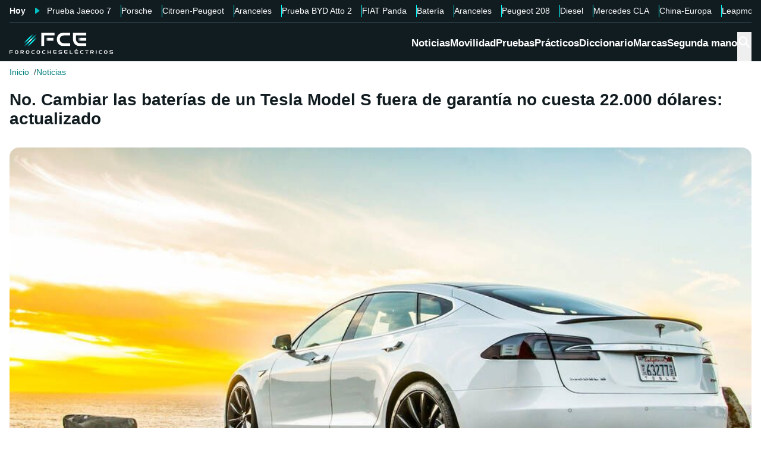

--- FILE ---
content_type: text/html; charset=utf-8
request_url: https://forococheselectricos.com/2021/09/cuanto-cuesta-cambiar-las-baterias-de-un-tesla-model-s-fuera-de-garantia.html
body_size: 29996
content:
<!DOCTYPE html><html lang="es"><head><meta charSet="utf-8"/><meta name="viewport" content="width=device-width, initial-scale=1"/><link rel="preload" as="image" imageSrcSet="https://images.forococheselectricos.com/image/l/393w/wp-content/uploads/2021/09/2013-Tesla-Model-S-P85.jpeg 393w, https://images.forococheselectricos.com/image/l/450w/wp-content/uploads/2021/09/2013-Tesla-Model-S-P85.jpeg 450w, https://images.forococheselectricos.com/image/l/640w/wp-content/uploads/2021/09/2013-Tesla-Model-S-P85.jpeg 640w, https://images.forococheselectricos.com/image/l/800w/wp-content/uploads/2021/09/2013-Tesla-Model-S-P85.jpeg 800w, https://images.forococheselectricos.com/image/l/1100w/wp-content/uploads/2021/09/2013-Tesla-Model-S-P85.jpeg 1100w, https://images.forococheselectricos.com/image/l/1320w/wp-content/uploads/2021/09/2013-Tesla-Model-S-P85.jpeg 1320w" imageSizes="(max-width: 992px) 100vw, 1100px"/><link rel="preload" href="https://press.forococheselectricos.com/api/error/ipixel_n_fce_24842.png" as="image"/><link rel="stylesheet" href="/_next/static/chunks/0c48204c4e297da2.css" data-precedence="next"/><link rel="stylesheet" href="/_next/static/chunks/ba6c18c526f55e2a.css" data-precedence="next"/><link rel="stylesheet" href="/_next/static/chunks/345959b03f85b156.css" data-precedence="next"/><link rel="stylesheet" href="/_next/static/chunks/bba3eb28c1bf5b5b.css" data-precedence="next"/><link rel="stylesheet" href="/_next/static/chunks/2d6f283640d8d007.css" data-precedence="next"/><link rel="stylesheet" href="/_next/static/chunks/89e5a458b4fb5109.css" data-precedence="next"/><link rel="preload" as="script" fetchPriority="low" href="/_next/static/chunks/bd4ab1517efdc1c3.js"/><script src="/_next/static/chunks/4b4714e7f6f426fc.js" async=""></script><script src="/_next/static/chunks/db90bb8e6737bf80.js" async=""></script><script src="/_next/static/chunks/a83010a40c88e84c.js" async=""></script><script src="/_next/static/chunks/turbopack-29f1fb8e305bfb48.js" async=""></script><script src="/_next/static/chunks/ff1a16fafef87110.js" async=""></script><script src="/_next/static/chunks/247eb132b7f7b574.js" async=""></script><script src="/_next/static/chunks/32c52467215250aa.js" async=""></script><script src="/_next/static/chunks/57f9e3ee981b1c70.js" async=""></script><script src="/_next/static/chunks/0ccdb8544a23743c.js" async=""></script><script src="/_next/static/chunks/1d80214a25cfb6b1.js" async=""></script><script src="/_next/static/chunks/64a832dac107e6f8.js" async=""></script><script src="/_next/static/chunks/bd4061e881ae5991.js" async=""></script><script src="/_next/static/chunks/b594e30ab4e35c4d.js" async=""></script><script src="/_next/static/chunks/411eb923f80ecfd8.js" async=""></script><script src="/_next/static/chunks/d61457e4999c0a05.js" async=""></script><script src="/_next/static/chunks/62cdb93b5accf0a2.js" async=""></script><link rel="preload" href="https://cdn.overtracking.com/t/tD9Q8mF79C1rgUevi/" as="script"/><link rel="preload" href="https://cmp.meteored.com/cmp/inline.js" as="script"/><title>No. Cambiar las baterías de un Tesla Model S fuera de garantía no cuesta 22.000 dólares</title><meta name="description" content="Os contamos cuanto tienes que pagar si se acaba la garantía de las baterías eléctricas de Tesla y queremos cambiarlas."/><link rel="author" href="https://forococheselectricos.com/autor/javier-costas-franco//"/><meta name="author" content="Javier Costas Franco"/><meta name="creator" content="Javier Costas Franco"/><meta name="publisher" content="FCE"/><meta name="robots" content="index, follow, max-image-preview:large"/><meta name="category" content="Noticias"/><meta name="twitter:domain" content="forococheselectricos.com"/><meta name="twitter:url" content="https://forococheselectricos.com/2021/09/cuanto-cuesta-cambiar-las-baterias-de-un-tesla-model-s-fuera-de-garantia.html"/><meta name="twitter:label1" content="Escrito por"/><meta name="twitter:data1" content="Javier Costas Franco"/><meta name="twitter:label2" content="Tiempo est. de lectura"/><meta name="twitter:data2" content="6 minutos"/><link rel="canonical" href="https://forococheselectricos.com/2021/09/cuanto-cuesta-cambiar-las-baterias-de-un-tesla-model-s-fuera-de-garantia.html"/><link rel="alternate" type="application/rss+xml" title="Últimas noticias de Forococheselectricos.com" href="https://forococheselectricos.com/feed"/><meta property="og:title" content="No. Cambiar las baterías de un Tesla Model S fuera de garantía no cuesta 22.000 dólares"/><meta property="og:description" content="Os contamos cuanto tienes que pagar si se acaba la garantía de las baterías eléctricas de Tesla y queremos cambiarlas."/><meta property="og:url" content="https://forococheselectricos.com/2021/09/cuanto-cuesta-cambiar-las-baterias-de-un-tesla-model-s-fuera-de-garantia.html"/><meta property="og:site_name" content="FCE"/><meta property="og:locale" content="es"/><meta property="og:image" content="https://images.forococheselectricos.com/wp-content/uploads/2021/09/2013-Tesla-Model-S-P85.jpeg"/><meta property="og:image:width" content="1024"/><meta property="og:image:height" content="576"/><meta property="og:type" content="article"/><meta property="article:published_time" content="2021-09-14T13:03:03+02:00"/><meta property="article:author" content="Javier Costas Franco"/><meta property="article:section" content="Noticias"/><meta property="article:tag" content="Cambio de baterías"/><meta property="article:tag" content="Coches eléctricos"/><meta property="article:tag" content="Garantía"/><meta property="article:tag" content="Tesla"/><meta property="article:tag" content="Tesla Model S"/><meta name="twitter:card" content="summary_large_image"/><meta name="twitter:site" content="@foroelectricos"/><meta name="twitter:creator" content="@foroelectricos"/><meta name="twitter:title" content="No. Cambiar las baterías de un Tesla Model S fuera de garantía no cuesta 22.000 dólares"/><meta name="twitter:description" content="Os contamos cuanto tienes que pagar si se acaba la garantía de las baterías eléctricas de Tesla y queremos cambiarlas."/><meta name="twitter:image" content="https://images.forococheselectricos.com/wp-content/uploads/2021/09/2013-Tesla-Model-S-P85.jpeg"/><meta name="twitter:image:width" content="1024"/><meta name="twitter:image:height" content="576"/><link rel="icon" href="/favicon.ico?favicon.b2cfa4c6.ico" sizes="48x48" type="image/x-icon"/><link rel="icon" href="/icon.png?icon.4f639bdc.png" sizes="48x48" type="image/png"/><link rel="apple-touch-icon" href="/apple-icon.png?apple-icon.77443fc8.png" sizes="180x180" type="image/png"/><script src="/_next/static/chunks/a6dad97d9634a72d.js" noModule=""></script></head><body><div hidden=""><!--$--><!--/$--></div><div class="Body-module-scss-module__MrbVyG__body-wrapper"><header class="Header-module-scss-module__Auw_dG__header"><div class="Container-module-scss-module__5M3I7q__container"><div dir="ltr" class=" overflow-hidden DeeplinkingNavbar-module-scss-module__odQ11q__deeplinking-navbar DeeplinkingNavbar-module-scss-module__oVbvqa__deeplinking-navbar" style="position:relative;--radix-scroll-area-corner-width:0px;--radix-scroll-area-corner-height:0px"><style>[data-radix-scroll-area-viewport]{scrollbar-width:none;-ms-overflow-style:none;-webkit-overflow-scrolling:touch;}[data-radix-scroll-area-viewport]::-webkit-scrollbar{display:none}</style><div data-radix-scroll-area-viewport="" class="h-full w-full rounded-[inherit] overscroll-contain" style="overflow-x:hidden;overflow-y:hidden"><div style="min-width:100%;display:table"><div class="w-max mx-auto"><nav class="NavList-module-scss-module__OOq4TW__nav-list--separator NavList-module-scss-module__OOq4TW__nav-list--horizontal NavList-module-scss-module__OOq4TW__nav-list--lg DeeplinkingNavbar-module-scss-module__oVbvqa__deeplinking-navbar__nav"><ul class="NavList-module-scss-module__OOq4TW__nav-list__list"><li class="NavList-module-scss-module__OOq4TW__nav-list__list__item DeeplinkingNavbar-module-scss-module__odQ11q__deeplinking-navbar__nav__list__item DeeplinkingNavbar-module-scss-module__oVbvqa__deeplinking-navbar__nav__list__item"><span class="DeeplinkingNavbar-module-scss-module__odQ11q__deeplinking-navbar__nav__list__title">Hoy</span></li><li class="NavList-module-scss-module__OOq4TW__nav-list__list__item DeeplinkingNavbar-module-scss-module__odQ11q__deeplinking-navbar__nav__list__item DeeplinkingNavbar-module-scss-module__oVbvqa__deeplinking-navbar__nav__list__item"><a class="Button-module-scss-module__pf66aq__link Button-module-scss-module__pf66aq__link--text DeeplinkingNavbar-module-scss-module__odQ11q__deeplinking-navbar__nav__list__link" href="https://forococheselectricos.com/pruebas/probamos-range-rover-temu-jaecoo-7-shs-hibrido-enchufable-20260117-39541.html">Prueba Jaecoo 7</a></li><li class="NavList-module-scss-module__OOq4TW__nav-list__list__item DeeplinkingNavbar-module-scss-module__odQ11q__deeplinking-navbar__nav__list__item DeeplinkingNavbar-module-scss-module__oVbvqa__deeplinking-navbar__nav__list__item"><a class="Button-module-scss-module__pf66aq__link Button-module-scss-module__pf66aq__link--text DeeplinkingNavbar-module-scss-module__odQ11q__deeplinking-navbar__nav__list__link" href="https://forococheselectricos.com/noticias/desplome-porsche-china-alarmas-20260116-39556.html">Porsche</a></li><li class="NavList-module-scss-module__OOq4TW__nav-list__list__item DeeplinkingNavbar-module-scss-module__odQ11q__deeplinking-navbar__nav__list__item DeeplinkingNavbar-module-scss-module__oVbvqa__deeplinking-navbar__nav__list__item"><a class="Button-module-scss-module__pf66aq__link Button-module-scss-module__pf66aq__link--text DeeplinkingNavbar-module-scss-module__odQ11q__deeplinking-navbar__nav__list__link" href="https://forococheselectricos.com/noticias/citroen-opel-peugeot-electricos-autonomia-extendida-tecnologia-leapmotor-20260116-39551.html">Citroen-Peugeot</a></li><li class="NavList-module-scss-module__OOq4TW__nav-list__list__item DeeplinkingNavbar-module-scss-module__odQ11q__deeplinking-navbar__nav__list__item DeeplinkingNavbar-module-scss-module__oVbvqa__deeplinking-navbar__nav__list__item"><a class="Button-module-scss-module__pf66aq__link Button-module-scss-module__pf66aq__link--text DeeplinkingNavbar-module-scss-module__odQ11q__deeplinking-navbar__nav__list__link" href="https://forococheselectricos.com/noticias/europa-estudia-ampliar-aranceles-coches-hibridos-chinos-20260116-39553.html">Aranceles</a></li><li class="NavList-module-scss-module__OOq4TW__nav-list__list__item DeeplinkingNavbar-module-scss-module__odQ11q__deeplinking-navbar__nav__list__item DeeplinkingNavbar-module-scss-module__oVbvqa__deeplinking-navbar__nav__list__item"><a class="Button-module-scss-module__pf66aq__link Button-module-scss-module__pf66aq__link--text DeeplinkingNavbar-module-scss-module__odQ11q__deeplinking-navbar__nav__list__link" href="https://forococheselectricos.com/pruebas/probamos-byd-atto-2-comfort-20260115-39488.html">Prueba BYD Atto 2</a></li><li class="NavList-module-scss-module__OOq4TW__nav-list__list__item DeeplinkingNavbar-module-scss-module__odQ11q__deeplinking-navbar__nav__list__item DeeplinkingNavbar-module-scss-module__oVbvqa__deeplinking-navbar__nav__list__item"><a class="Button-module-scss-module__pf66aq__link Button-module-scss-module__pf66aq__link--text DeeplinkingNavbar-module-scss-module__odQ11q__deeplinking-navbar__nav__list__link" href="https://forococheselectricos.com/noticias/nuevo-fiat-panda-tendra-versiones-electricas-20260115-39536.html">FIAT Panda</a></li><li class="NavList-module-scss-module__OOq4TW__nav-list__list__item DeeplinkingNavbar-module-scss-module__odQ11q__deeplinking-navbar__nav__list__item DeeplinkingNavbar-module-scss-module__oVbvqa__deeplinking-navbar__nav__list__item"><a class="Button-module-scss-module__pf66aq__link Button-module-scss-module__pf66aq__link--text DeeplinkingNavbar-module-scss-module__odQ11q__deeplinking-navbar__nav__list__link" href="https://forococheselectricos.com/noticias/bateria-estado-solido-europa-contraataca-china-alianza-sin-precedentes-20260114-39534.html">Batería</a></li><li class="NavList-module-scss-module__OOq4TW__nav-list__list__item DeeplinkingNavbar-module-scss-module__odQ11q__deeplinking-navbar__nav__list__item DeeplinkingNavbar-module-scss-module__oVbvqa__deeplinking-navbar__nav__list__item"><a class="Button-module-scss-module__pf66aq__link Button-module-scss-module__pf66aq__link--text DeeplinkingNavbar-module-scss-module__odQ11q__deeplinking-navbar__nav__list__link" href="https://forococheselectricos.com/noticias/asi-ha-logrado-comision-europea-no-puedas-comprar-coche-electrico-barato-20260113-39507.html">Aranceles</a></li><li class="NavList-module-scss-module__OOq4TW__nav-list__list__item DeeplinkingNavbar-module-scss-module__odQ11q__deeplinking-navbar__nav__list__item DeeplinkingNavbar-module-scss-module__oVbvqa__deeplinking-navbar__nav__list__item"><a class="Button-module-scss-module__pf66aq__link Button-module-scss-module__pf66aq__link--text DeeplinkingNavbar-module-scss-module__odQ11q__deeplinking-navbar__nav__list__link" href="https://forococheselectricos.com/noticias/stellantis-responde-renault-5-renovado-peugeot-e-208-20260113-39506.html">Peugeot 208</a></li><li class="NavList-module-scss-module__OOq4TW__nav-list__list__item DeeplinkingNavbar-module-scss-module__odQ11q__deeplinking-navbar__nav__list__item DeeplinkingNavbar-module-scss-module__oVbvqa__deeplinking-navbar__nav__list__item"><a class="Button-module-scss-module__pf66aq__link Button-module-scss-module__pf66aq__link--text DeeplinkingNavbar-module-scss-module__odQ11q__deeplinking-navbar__nav__list__link" href="https://forococheselectricos.com/noticias/para-2030-muchas-ciudades-no-tendran-donde-repostar-diesel-20260113-39509.html">Diesel</a></li><li class="NavList-module-scss-module__OOq4TW__nav-list__list__item DeeplinkingNavbar-module-scss-module__odQ11q__deeplinking-navbar__nav__list__item DeeplinkingNavbar-module-scss-module__oVbvqa__deeplinking-navbar__nav__list__item"><a class="Button-module-scss-module__pf66aq__link Button-module-scss-module__pf66aq__link--text DeeplinkingNavbar-module-scss-module__odQ11q__deeplinking-navbar__nav__list__link" href="https://forococheselectricos.com/noticias/mercedes-prepara-nuevos-cla-electricos-superar-800-kilometros-autonomia-20260113-39508.html">Mercedes CLA</a></li><li class="NavList-module-scss-module__OOq4TW__nav-list__list__item DeeplinkingNavbar-module-scss-module__odQ11q__deeplinking-navbar__nav__list__item DeeplinkingNavbar-module-scss-module__oVbvqa__deeplinking-navbar__nav__list__item"><a class="Button-module-scss-module__pf66aq__link Button-module-scss-module__pf66aq__link--text DeeplinkingNavbar-module-scss-module__odQ11q__deeplinking-navbar__nav__list__link" href="https://forococheselectricos.com/noticias/problema-no-es-china-sino-europa-anfac-20260113-39505.html">China-Europa</a></li><li class="NavList-module-scss-module__OOq4TW__nav-list__list__item DeeplinkingNavbar-module-scss-module__odQ11q__deeplinking-navbar__nav__list__item DeeplinkingNavbar-module-scss-module__oVbvqa__deeplinking-navbar__nav__list__item"><a class="Button-module-scss-module__pf66aq__link Button-module-scss-module__pf66aq__link--text DeeplinkingNavbar-module-scss-module__odQ11q__deeplinking-navbar__nav__list__link" href="https://forococheselectricos.com/noticias/leapmotor-b10-extensor-autonomia-precio-espana-20260112-39491.html">Leapmotor B10</a></li><li class="NavList-module-scss-module__OOq4TW__nav-list__list__item DeeplinkingNavbar-module-scss-module__odQ11q__deeplinking-navbar__nav__list__item DeeplinkingNavbar-module-scss-module__oVbvqa__deeplinking-navbar__nav__list__item"><a class="Button-module-scss-module__pf66aq__link Button-module-scss-module__pf66aq__link--text DeeplinkingNavbar-module-scss-module__odQ11q__deeplinking-navbar__nav__list__link" href="https://forococheselectricos.com/noticias/catl-acelera-apuesta-baterias-sodio-coches-electricos-20260112-39492.html">CATL</a></li></ul></nav></div></div></div></div></div><div class=""><div class="Container-module-scss-module__5M3I7q__container Header-module-scss-module__Auw_dG__header__primary__container"><button class="Button-module-scss-module__pf66aq__link Header-module-scss-module__Auw_dG__header__primary__container__item Header-module-scss-module__Auw_dG__header__primary__container__item--mobile" title="Menú"><span><svg width="18" height="12" viewBox="0 0 18 12" fill="none" xmlns="http://www.w3.org/2000/svg" style="visibility:visible"><path d="M0 12H18V10H0V12ZM0 7H18V5H0V7ZM0 0V2H18V0H0Z" fill="currentColor"></path></svg></span></button><a class="Button-module-scss-module__pf66aq__link Header-module-scss-module__Auw_dG__header__primary__container__item" href="https://forococheselectricos.com/"><div class="Image-module-scss-module__gObqBW__img-container Image-module-scss-module__gObqBW__img Header-module-scss-module__Auw_dG__header__primary__container__item__logo"><img alt="FCE" loading="lazy" width="500" height="103" decoding="async" data-nimg="1" class="Image-module-scss-module__gObqBW__img" style="color:transparent" src="/_next/static/media/logo-movil-negativo.1365684b.svg"/></div></a><button class="Button-module-scss-module__pf66aq__link Button-module-scss-module__pf66aq__link--text Header-module-scss-module__Auw_dG__header__primary__container__item Header-module-scss-module__Auw_dG__header__primary__container__item--search-btn" title="Buscar"><span><span class="Icon-module-scss-module__hBuB-a__icon Icon-module-scss-module__hBuB-a__icon--md"><svg stroke="currentColor" fill="currentColor" stroke-width="0" viewBox="0 0 512 512"><path d="M464 428 339.92 303.9a160.48 160.48 0 0 0 30.72-94.58C370.64 120.37 298.27 48 209.32 48S48 120.37 48 209.32s72.37 161.32 161.32 161.32a160.48 160.48 0 0 0 94.58-30.72L428 464zM209.32 319.69a110.38 110.38 0 1 1 110.37-110.37 110.5 110.5 0 0 1-110.37 110.37z"></path></svg></span></span></button><nav class="NavList-module-scss-module__OOq4TW__nav-list NavList-module-scss-module__OOq4TW__nav-list--horizontal NavList-module-scss-module__OOq4TW__nav-list--xl HeaderNavbar-module-scss-module__NAw_0W__header-navbar Header-module-scss-module__Auw_dG__header__primary__container__item__navbar"><ul class="NavList-module-scss-module__OOq4TW__nav-list__list HeaderNavbar-module-scss-module__NAw_0W__header-navbar__list"><li class="NavList-module-scss-module__OOq4TW__nav-list__list__item HeaderNavbar-module-scss-module__NAw_0W__header-navbar__item"><a class="Button-module-scss-module__pf66aq__link HeaderNavbar-module-scss-module__NAw_0W__header-navbar__item__link " href="https://forococheselectricos.com/noticias/">Noticias</a></li><li class="NavList-module-scss-module__OOq4TW__nav-list__list__item HeaderNavbar-module-scss-module__NAw_0W__header-navbar__item"><a class="Button-module-scss-module__pf66aq__link HeaderNavbar-module-scss-module__NAw_0W__header-navbar__item__link " href="https://forococheselectricos.com/movilidad/">Movilidad</a></li><li class="NavList-module-scss-module__OOq4TW__nav-list__list__item HeaderNavbar-module-scss-module__NAw_0W__header-navbar__item"><a class="Button-module-scss-module__pf66aq__link HeaderNavbar-module-scss-module__NAw_0W__header-navbar__item__link " href="https://forococheselectricos.com/pruebas/">Pruebas</a></li><li class="NavList-module-scss-module__OOq4TW__nav-list__list__item HeaderNavbar-module-scss-module__NAw_0W__header-navbar__item"><a class="Button-module-scss-module__pf66aq__link HeaderNavbar-module-scss-module__NAw_0W__header-navbar__item__link " href="https://forococheselectricos.com/practicos/">Prácticos</a></li><li class="NavList-module-scss-module__OOq4TW__nav-list__list__item HeaderNavbar-module-scss-module__NAw_0W__header-navbar__item"><a class="Button-module-scss-module__pf66aq__link HeaderNavbar-module-scss-module__NAw_0W__header-navbar__item__link " href="https://forococheselectricos.com/diccionario/">Diccionario</a></li><li class="NavList-module-scss-module__OOq4TW__nav-list__list__item HeaderNavbar-module-scss-module__NAw_0W__header-navbar__item"><a class="Button-module-scss-module__pf66aq__link HeaderNavbar-module-scss-module__NAw_0W__header-navbar__item__link " href="https://forococheselectricos.com/marcas/" title="Marcas de coches eléctricos">Marcas</a></li><li class="NavList-module-scss-module__OOq4TW__nav-list__list__item HeaderNavbar-module-scss-module__NAw_0W__header-navbar__item"><a class="Button-module-scss-module__pf66aq__link HeaderNavbar-module-scss-module__NAw_0W__header-navbar__item__link " href="https://forococheselectricos.com/coches/segunda-mano/">Segunda mano</a></li></ul></nav></div></div></header><main class="Main-module-scss-module__SgJCQW__layout"><section class="Container-module-scss-module__5M3I7q__container"><div dir="ltr" class=" overflow-hidden ContentHeader-module-scss-module__a42t6q__content-header__breadcrumb" style="position:relative;--radix-scroll-area-corner-width:0px;--radix-scroll-area-corner-height:0px"><style>[data-radix-scroll-area-viewport]{scrollbar-width:none;-ms-overflow-style:none;-webkit-overflow-scrolling:touch;}[data-radix-scroll-area-viewport]::-webkit-scrollbar{display:none}</style><div data-radix-scroll-area-viewport="" class="h-full w-full rounded-[inherit] overscroll-contain" style="overflow-x:hidden;overflow-y:hidden"><div style="min-width:100%;display:table"><div class="w-max"><script type="application/ld+json">{"@context":"https://schema.org","@type":"BreadcrumbList","itemListElement":[{"@type":"ListItem","position":1,"name":"Inicio","item":"https://forococheselectricos.com/"},{"@type":"ListItem","position":2,"name":"Noticias","item":"https://forococheselectricos.com/noticias/"}]}</script><nav class="NavList-module-scss-module__OOq4TW__nav-list NavList-module-scss-module__OOq4TW__nav-list--horizontal Breadcrumb-module-scss-module__1-71lW__breadcrumb__nav"><ul class="NavList-module-scss-module__OOq4TW__nav-list__list"><li class="NavList-module-scss-module__OOq4TW__nav-list__list__item Breadcrumb-module-scss-module__1-71lW__breadcrumb__nav__list__item"><a class="Button-module-scss-module__pf66aq__link" href="https://forococheselectricos.com/">Inicio</a></li><li class="NavList-module-scss-module__OOq4TW__nav-list__list__item Breadcrumb-module-scss-module__1-71lW__breadcrumb__nav__list__item"><a class="Button-module-scss-module__pf66aq__link" href="https://forococheselectricos.com/noticias/">Noticias</a></li></ul></nav></div></div></div></div></section><div class="Container-module-scss-module__5M3I7q__container News-module-scss-module___DXU2a__news__header-container"><div class="NewsHeader-module-scss-module__Ad8uga__news-header News-module-scss-module___DXU2a__news__header"><h1 class="Title-module-scss-module__m8dToW__title Title-module-scss-module__m8dToW__title--lg NewsHeader-module-scss-module__Ad8uga__news-header__title"><span>No. Cambiar las baterías de un Tesla Model S fuera de garantía no cuesta 22.000 dólares: actualizado</span></h1></div><div class="ContentImage-module-scss-module__BCFH-q__content-image"><figure class="Figure-module-scss-module__G-incq__figure-container"><div class="FullWidthContainerContentWrapper-module-scss-module__p0k4iW__full-width-content-wrapper FullWidthContainerContentWrapper-module-scss-module__p0k4iW__full-width-content-wrapper--mobile"><div class="Image-module-scss-module__gObqBW__img-container Image-module-scss-module__gObqBW__img ContentImage-module-scss-module__BCFH-q__content-image__container img-container Figure-module-scss-module__G-incq__figure-container__img-container"><img alt="No. Cambiar las baterías de un Tesla Model S fuera de garantía no cuesta 22.000 dólares: actualizado" width="1024" height="576" decoding="async" data-nimg="1" class="Image-module-scss-module__gObqBW__img" style="color:transparent" sizes="(max-width: 992px) 100vw, 1100px" srcSet="https://images.forococheselectricos.com/image/l/393w/wp-content/uploads/2021/09/2013-Tesla-Model-S-P85.jpeg 393w, https://images.forococheselectricos.com/image/l/450w/wp-content/uploads/2021/09/2013-Tesla-Model-S-P85.jpeg 450w, https://images.forococheselectricos.com/image/l/640w/wp-content/uploads/2021/09/2013-Tesla-Model-S-P85.jpeg 640w, https://images.forococheselectricos.com/image/l/800w/wp-content/uploads/2021/09/2013-Tesla-Model-S-P85.jpeg 800w, https://images.forococheselectricos.com/image/l/1100w/wp-content/uploads/2021/09/2013-Tesla-Model-S-P85.jpeg 1100w, https://images.forococheselectricos.com/image/l/1320w/wp-content/uploads/2021/09/2013-Tesla-Model-S-P85.jpeg 1320w" src="https://images.forococheselectricos.com/image/l/1320w/wp-content/uploads/2021/09/2013-Tesla-Model-S-P85.jpeg"/></div></div></figure></div><div class="AdContainer-module-scss-module__k_Ejvq__ad-unit-section AdContainer-module-scss-module__k_Ejvq__ad-unit-section--out-of-page AdContainer-module-scss-module__k_Ejvq__ad-unit-section--vertical AdContainer-module-scss-module__k_Ejvq__ad-unit-section--sticky"><div class="AdContainer-module-scss-module__k_Ejvq__ad-unit"><div class="AdContainer-module-scss-module__k_Ejvq__ad-unit__banner"><div class="w-full flex justify-center"></div></div></div></div><div class="AdContainer-module-scss-module__k_Ejvq__ad-unit-section AdContainer-module-scss-module__k_Ejvq__ad-unit-section--in-page AdContainer-module-scss-module__k_Ejvq__ad-unit-section--fixed AdContainer-module-scss-module__k_Ejvq__ad-unit-section--horizontal AdContainer-module-scss-module__k_Ejvq__ad-unit-section--desktop"><div class="AdContainer-module-scss-module__k_Ejvq__ad-unit"><div class="AdContainer-module-scss-module__k_Ejvq__ad-unit__banner"><div class="w-full flex justify-center"></div></div></div></div></div><div class="Container-module-scss-module__5M3I7q__container"><div class="Columns-module-scss-module__HvK1wq__columns"><div class="Columns-module-scss-module__HvK1wq__columns__column"><div class="Author-module-scss-module__fSlxOW__author"><div class="Author-module-scss-module__fSlxOW__author__main"><div class="Author-module-scss-module__fSlxOW__author__main__author"><div class="Image-module-scss-module__gObqBW__img-container Image-module-scss-module__gObqBW__img Image-module-scss-module__gObqBW__img-container--avatar Author-module-scss-module__fSlxOW__author__main__author__avatar"><img alt="Javier Costas Franco" loading="lazy" width="100" height="100" decoding="async" data-nimg="1" class="Image-module-scss-module__gObqBW__img" style="color:transparent" src="/_next/static/media/default-avatar.8186fd3d.jpg"/></div><div class="Author-module-scss-module__fSlxOW__author__main__author__text"><a class="Button-module-scss-module__pf66aq__link Author-module-scss-module__fSlxOW__author__main__author__text__name" href="https://forococheselectricos.com/autor/javier-costas-franco/" title="Javier Costas Franco">Javier Costas Franco</a><a class="Button-module-scss-module__pf66aq__link Button-module-scss-module__pf66aq__button--xs Author-module-scss-module__fSlxOW__author__main__author__text__x" href="/cdn-cgi/l/email-protection#167c77607f7364567c77607f73647579656277653875797b" title="por Email" rel="nofollow" target="_blank"><span class="__cf_email__" data-cfemail="3852594e515d4a7852594e515d4a5b574b4c594b165b5755">[email&#160;protected]</span></a></div></div><div class="Author-module-scss-module__fSlxOW__author__main__extra"><div class="Author-module-scss-module__fSlxOW__author__main__extra__dates"><p class="flex items-center justify-end"><span class="Icon-module-scss-module__hBuB-a__icon Icon-module-scss-module__hBuB-a__icon--xs mr-1"><svg fill="currentColor" viewBox="0 0 24 24" xmlns="http://www.w3.org/2000/svg"><path d="M12.5 7.25a.75.75 0 0 0-1.5 0v5.5c0 .27.144.518.378.651l3.5 2a.75.75 0 0 0 .744-1.302L12.5 12.315V7.25Z"></path><path d="M12 1c6.075 0 11 4.925 11 11s-4.925 11-11 11S1 18.075 1 12 5.925 1 12 1ZM2.5 12a9.5 9.5 0 0 0 9.5 9.5 9.5 9.5 0 0 0 9.5-9.5A9.5 9.5 0 0 0 12 2.5 9.5 9.5 0 0 0 2.5 12Z"></path></svg></span>Publicado<!-- -->:<!-- --> <!-- -->14/09/2021 13:03</p><p class="Author-module-scss-module__fSlxOW__author__main__extra__read-time flex items-center justify-end"><span class="Icon-module-scss-module__hBuB-a__icon Icon-module-scss-module__hBuB-a__icon--xs mr-1"><svg fill="currentColor" viewBox="0 0 24 24" xmlns="http://www.w3.org/2000/svg"><g id="Timer"><g><path d="M2.336,9.685A9.934,9.934,0,0,0,13.592,21.808,9.931,9.931,0,0,0,20.708,7.23,10.046,10.046,0,0,0,12,2.072a.507.507,0,0,0-.5.5v4.2a.5.5,0,0,0,1,0v-4.2l-.5.5a8.935,8.935,0,0,1,8.433,11.892A8.938,8.938,0,0,1,6.468,19.027,9.041,9.041,0,0,1,3.3,9.951c.142-.627-.822-.9-.964-.266Z"></path><path d="M7.4,8.117a.5.5,0,0,1,.707-.707l4.243,4.242h0a.5.5,0,0,1-.707.707Z"></path></g></g></svg></span>6<!-- --> <!-- -->min. lectura</p></div></div></div><div class="Author-module-scss-module__fSlxOW__author__actions"><div class="Author-module-scss-module__fSlxOW__author__actions__group"><button class="Button-module-scss-module__pf66aq__link Button-module-scss-module__pf66aq__link--text"><span><span class="Author-module-scss-module__fSlxOW__author__actions__comments"><span class="Icon-module-scss-module__hBuB-a__icon Icon-module-scss-module__hBuB-a__icon--sm"><svg stroke="currentColor" fill="currentColor" stroke-width="0" viewBox="0 0 24 24" height="200px" width="200px" xmlns="http://www.w3.org/2000/svg"><path d="M1.75 1h12.5c.966 0 1.75.784 1.75 1.75v9.5A1.75 1.75 0 0 1 14.25 14H8.061l-2.574 2.573A1.458 1.458 0 0 1 3 15.543V14H1.75A1.75 1.75 0 0 1 0 12.25v-9.5C0 1.784.784 1 1.75 1ZM1.5 2.75v9.5c0 .138.112.25.25.25h2a.75.75 0 0 1 .75.75v2.19l2.72-2.72a.749.749 0 0 1 .53-.22h6.5a.25.25 0 0 0 .25-.25v-9.5a.25.25 0 0 0-.25-.25H1.75a.25.25 0 0 0-.25.25Z"></path><path d="M22.5 8.75a.25.25 0 0 0-.25-.25h-3.5a.75.75 0 0 1 0-1.5h3.5c.966 0 1.75.784 1.75 1.75v9.5A1.75 1.75 0 0 1 22.25 20H21v1.543a1.457 1.457 0 0 1-2.487 1.03L15.939 20H10.75A1.75 1.75 0 0 1 9 18.25v-1.465a.75.75 0 0 1 1.5 0v1.465c0 .138.112.25.25.25h5.5a.75.75 0 0 1 .53.22l2.72 2.72v-2.19a.75.75 0 0 1 .75-.75h2a.25.25 0 0 0 .25-.25v-9.5Z"></path></svg></span><a class="Button-module-scss-module__pf66aq__link Button-module-scss-module__pf66aq__link--text disqus-comment-count" href="https://forococheselectricos.com/2021/09/cuanto-cuesta-cambiar-las-baterias-de-un-tesla-model-s-fuera-de-garantia.html#disqus_thread">...</a></span></span></button></div><div class="Author-module-scss-module__fSlxOW__author__actions__group"><button class="Button-module-scss-module__pf66aq__link Button-module-scss-module__pf66aq__link--text Author-module-scss-module__fSlxOW__author__actions__share" title="Compartir esta noticia" type="button" aria-haspopup="dialog" aria-expanded="false" aria-controls="radix-_R_ak59aav5ubr5ufb_" data-state="closed"><span><span class="Icon-module-scss-module__hBuB-a__icon Icon-module-scss-module__hBuB-a__icon--sm"><svg stroke="currentColor" fill="currentColor" stroke-width="0" viewBox="0 0 24 24" height="200px" width="200px" xmlns="http://www.w3.org/2000/svg"><path fill="none" d="M0 0h24v24H0V0z"></path><path d="M18 16.08c-.76 0-1.44.3-1.96.77L8.91 12.7c.05-.23.09-.46.09-.7s-.04-.47-.09-.7l7.05-4.11c.54.5 1.25.81 2.04.81 1.66 0 3-1.34 3-3s-1.34-3-3-3-3 1.34-3 3c0 .24.04.47.09.7L8.04 9.81C7.5 9.31 6.79 9 6 9c-1.66 0-3 1.34-3 3s1.34 3 3 3c.79 0 1.5-.31 2.04-.81l7.12 4.16c-.05.21-.08.43-.08.65 0 1.61 1.31 2.92 2.92 2.92s2.92-1.31 2.92-2.92c0-1.61-1.31-2.92-2.92-2.92zM18 4c.55 0 1 .45 1 1s-.45 1-1 1-1-.45-1-1 .45-1 1-1zM6 13c-.55 0-1-.45-1-1s.45-1 1-1 1 .45 1 1-.45 1-1 1zm12 7.02c-.55 0-1-.45-1-1s.45-1 1-1 1 .45 1 1-.45 1-1 1z"></path></svg></span></span></button></div></div></div><div class="NewsContent-module-scss-module__6_SHrq__news-content News-module-scss-module___DXU2a__news__content news__content"><p class="Paragraph-module-scss-module__YTaiWG__paragraph">Lanzados al mercado en 2012, los primeros Tesla Model S han empezado a tener las baterías fuera de garantía, ya que inicialmente recibieron 8 años sin límite de kilometraje. La garantía establece que se mantiene una capacidad de carga del 70%, ya sea la original o la resultante tras limitarla por <em>software</em> para aumentar su vida útil. ¿Y qué pasa cuando se acaba la garantía y hay degradación? Dolor financiero.</p><div class="AdContainer-module-scss-module__k_Ejvq__ad-unit-section AdContainer-module-scss-module__k_Ejvq__ad-unit-section--in-page AdContainer-module-scss-module__k_Ejvq__ad-unit-section--fixed AdContainer-module-scss-module__k_Ejvq__ad-unit-section--vertical AdContainer-module-scss-module__k_Ejvq__ad-unit-section--sticky AdContainer-module-scss-module__k_Ejvq__ad-unit-section--mobile" style="max-width:640px;margin:auto"><div class="AdContainer-module-scss-module__k_Ejvq__ad-unit"><div class="AdContainer-module-scss-module__k_Ejvq__ad-unit__banner"><div class="w-full flex justify-center"></div></div></div></div>



<p class="Paragraph-module-scss-module__YTaiWG__paragraph">Desde Estados Unidos nos llega la historia de Tyler Hoover, propietario de un 2013 Model S P85.<strong> Habiendo pasado cuatro meses de la fecha de garantía</strong>, sus baterías quedaron en un punto de degradación que no permitían cargar más allá de <strong>80 kilómetros</strong>, convirtiendo la berlina eléctrica en un utilitario a efectos prácticos. Preguntó en un servicio oficial Tesla, y el presupuesto fue de quitar el hipo:<strong> <s>22.500 dólares</s></strong>, impuestos aparte. Un coche de ese año vale en el mercado una cifra similar.</p><div class="AdContainer-module-scss-module__k_Ejvq__ad-unit-section AdContainer-module-scss-module__k_Ejvq__ad-unit-section--in-page AdContainer-module-scss-module__k_Ejvq__ad-unit-section--fixed AdContainer-module-scss-module__k_Ejvq__ad-unit-section--vertical AdContainer-module-scss-module__k_Ejvq__ad-unit-section--sticky AdContainer-module-scss-module__k_Ejvq__ad-unit-section--desktop" style="max-width:640px;margin:auto"><div class="AdContainer-module-scss-module__k_Ejvq__ad-unit"><div class="AdContainer-module-scss-module__k_Ejvq__ad-unit__banner"><div class="w-full flex justify-center"></div></div></div></div>



<span class="Divider-module-scss-module__FLS3PG__divider"></span>



<p class="Paragraph-module-scss-module__YTaiWG__paragraph"><em><strong>Fe de errores</strong></em>: la tarifa de 22.500 dólares es válida para los Model S con baterías de 90 kWh producidos a partir del 1 de junio de 2016. Para este modelo el presupuesto es inferior, pero no menos de 10.000 dólares.</p>



<span class="Divider-module-scss-module__FLS3PG__divider"></span>



<p class="Paragraph-module-scss-module__YTaiWG__paragraph">Ante semejante percal, buscó una segunda opinión. Básicamente pretendía conocer el coste de sustitución de los módulos afectados, no del paquete de baterías entero, y la diferencia de precio fue sustancial. A través de una herramienta de diagnóstico interna del coche <em>(Factory Mode)</em> <strong>se detectaron problemas de balanceado de celdas en dos de los 16 módulos</strong> que componen el paquete de ese modelo, el 3 y el 13.</p>



<div><div class="w-full aspect-video"></div></div>



<p class="Paragraph-module-scss-module__YTaiWG__paragraph"><strong>Electrified Garage</strong>, un especialista de Florida en estos quehaceres, consiguió reducir ese presupuesto notablemente, un 75%. Por 5.000 dólares <strong>se reemplazaron los dos módulos defectuosos</strong>. Desglosando, son 1.500 dólares cada uno, otros 750 dólares en componentes y fusibles, y el resto es mano de obra, pruebas y diagnóstico. El ahorro es importante, pero a partir de aquí viene la letra pequeña.</p><span class="MobileContainer-module-scss-module__CPip7G__mobile-container"><div class="AdContainer-module-scss-module__k_Ejvq__ad-unit-section AdContainer-module-scss-module__k_Ejvq__ad-unit-section--in-page AdContainer-module-scss-module__k_Ejvq__ad-unit-section--fixed AdContainer-module-scss-module__k_Ejvq__ad-unit-section--vertical AdContainer-module-scss-module__k_Ejvq__ad-unit-section--sticky AdContainer-module-scss-module__k_Ejvq__ad-unit-section--mobile"><div class="AdContainer-module-scss-module__k_Ejvq__ad-unit"><div class="AdContainer-module-scss-module__k_Ejvq__ad-unit__banner"><div class="w-full flex justify-center"></div></div></div></div></span>



<h3 class="Title-module-scss-module__m8dToW__title Title-module-scss-module__m8dToW__title--sm ContentTitle-module-scss-module__YrBDsW__content-title">¿Solución definitiva? <em>Nah</em></h3>



<p class="Paragraph-module-scss-module__YTaiWG__paragraph">Alguien que se gasta 5.000 dólares en cambiar las partes chungas de unas baterías que reemplazarlas cuesta <s>22.500</s> el doble o el cuádruple o más, <strong>no siempre es el más listo de su barrio</strong>. Puede haber más pérdidas de equilibrio de celdas, especialmente si el coche se usa a menudo, por lo que se está comprando tiempo antes de que vuelva a haber otro fallo. Ha pasado lo mismo con otras reparaciones parciales de baterías en coches híbridos, no es una solución definitiva.</p>



<p class="Paragraph-module-scss-module__YTaiWG__paragraph">Podría serlo un reemplazo completo de baterías,<strong> pero no necesariamente nuevas. Este tema se volverá más recurrente en cuestión de meses</strong>, cuando empiecen a quedarse sin garantía muchos más Model S, porque a partir de 2014 la producción empezó a despegar sustancialmente. Se sabe que estos coches pueden hacer enormes kilometradas, incluso más de un millón de kilómetros se han registrado en una unidad, pero es un misterio si hablamos de baterías de serie o que ya han necesitado un cambiazo en garantía.</p><span class="DesktopContainer-module-scss-module__GXNXXG__desktop-container"><div class=""><div class="AdContainer-module-scss-module__k_Ejvq__ad-unit-section AdContainer-module-scss-module__k_Ejvq__ad-unit-section--in-page AdContainer-module-scss-module__k_Ejvq__ad-unit-section--fixed-sm AdContainer-module-scss-module__k_Ejvq__ad-unit-section--vertical AdContainer-module-scss-module__k_Ejvq__ad-unit-section--desktop"><div class="AdContainer-module-scss-module__k_Ejvq__ad-unit"><div class="AdContainer-module-scss-module__k_Ejvq__ad-unit__banner"><div class="w-full flex justify-center"></div></div></div></div></div></span>



<p class="Paragraph-module-scss-module__YTaiWG__paragraph">No obstante, también puede ocurrir que lo que esté mal no es un módulo, es algún sensor de voltaje, por lo que cambiar las baterías por completo es como matar moscas a cañonazos. Bastaría con cambiar el sensor defectuoso, y el coche <em>¡voilá!</em> recuperaría su capacidad de carga normal. Ese sería el mejor escenario. Desde luego para el fabricante lo fácil es cobrar el cambio de las baterías completas, remanufacturar las usadas y ponerlas de nuevo en circulación, ya sea en un coche o en algún uso secundario.</p>



<h2 class="Title-module-scss-module__m8dToW__title Title-module-scss-module__m8dToW__title--md ContentTitle-module-scss-module__YrBDsW__content-title">Actualización 16-09-2021</h2>



<p class="Paragraph-module-scss-module__YTaiWG__paragraph">Finalmente, parece que no todo era como parecía, y desde la cuenta de Twitter de JPR007 (@jpr007) han descubierto que algunas de las pruebas aportadas por los protagonistas de la historia no son ciertas, y realmente el coste de la reparación por parte de Tesla en cuestión no era de 22.500 dólares, sino que la cifra del presupuesto de este Model S P85 del 2013 sería de 10.500 dólares.</p><span class="MobileContainer-module-scss-module__CPip7G__mobile-container"><div class="Inread-module-scss-module__t_QwZG__inread--large"><div class="AdContainer-module-scss-module__k_Ejvq__ad-unit-section AdContainer-module-scss-module__k_Ejvq__ad-unit-section--in-page AdContainer-module-scss-module__k_Ejvq__ad-unit-section--fixed-sm AdContainer-module-scss-module__k_Ejvq__ad-unit-section--vertical AdContainer-module-scss-module__k_Ejvq__ad-unit-section--mobile"><div class="AdContainer-module-scss-module__k_Ejvq__ad-unit"><div class="AdContainer-module-scss-module__k_Ejvq__ad-unit__banner"><div class="w-full flex justify-center"></div></div></div></div></div></span><aside data-mrf-recirculation="FCE - Noticia - Recirculacion Contenido"><nav class="NavList-module-scss-module__OOq4TW__nav-list--separator NavList-module-scss-module__OOq4TW__nav-list--vertical"><ul class="NavList-module-scss-module__OOq4TW__nav-list__list"><li class="NavList-module-scss-module__OOq4TW__nav-list__list__item"><div class="NewsLink-module-scss-module__K3SACa__news-link NewsLink-module-scss-module__K3SACa__news-link--sm"><a class="NewsLink-module-scss-module__K3SACa__news-link__wrapper-link" href="/noticias/vuelve-legendario-lancia-delta-electrico-hf-integrale-20260117-39562.html"><div class="Image-module-scss-module__gObqBW__img-container Image-module-scss-module__gObqBW__img Image-module-scss-module__gObqBW__img-container--rounded-md NewsLink-module-scss-module__K3SACa__news-link__image"><img figcaption="El Lancia Delta HF Integrale original es uno de los coches de rallies más laureados de todos los tiempos." alt="Vuelve el legendario Lancia Delta, será eléctrico y tendrá una versión HF Integrale" loading="lazy" width="1280" height="720" decoding="async" data-nimg="1" class="Image-module-scss-module__gObqBW__img" style="color:transparent" sizes="(max-width: 992px) 95vw, 290px" srcSet="https://images.forococheselectricos.com/image/l/393w/editorial/76fcace9d64f8f74172baa9fa3817578299c255180292e66298a318363c8fe1e.jpeg 393w, https://images.forococheselectricos.com/image/l/450w/editorial/76fcace9d64f8f74172baa9fa3817578299c255180292e66298a318363c8fe1e.jpeg 450w, https://images.forococheselectricos.com/image/l/640w/editorial/76fcace9d64f8f74172baa9fa3817578299c255180292e66298a318363c8fe1e.jpeg 640w, https://images.forococheselectricos.com/image/l/800w/editorial/76fcace9d64f8f74172baa9fa3817578299c255180292e66298a318363c8fe1e.jpeg 800w, https://images.forococheselectricos.com/image/l/1100w/editorial/76fcace9d64f8f74172baa9fa3817578299c255180292e66298a318363c8fe1e.jpeg 1100w, https://images.forococheselectricos.com/image/l/1320w/editorial/76fcace9d64f8f74172baa9fa3817578299c255180292e66298a318363c8fe1e.jpeg 1320w" src="https://images.forococheselectricos.com/image/l/1320w/editorial/76fcace9d64f8f74172baa9fa3817578299c255180292e66298a318363c8fe1e.jpeg"/></div><div class="NewsLink-module-scss-module__K3SACa__news-link__data"><p class="NewsLink-module-scss-module__K3SACa__news-link__data__title">Vuelve el legendario Lancia Delta, será eléctrico y tendrá una versión HF Integrale</p></div></a></div></li><li class="NavList-module-scss-module__OOq4TW__nav-list__list__item"><div class="NewsLink-module-scss-module__K3SACa__news-link NewsLink-module-scss-module__K3SACa__news-link--sm"><a class="NewsLink-module-scss-module__K3SACa__news-link__wrapper-link" href="/noticias/8-anos-o-250000-kilometros-byd-garantia-bateria-coches-electricos-20260117-39563.html"><div class="Image-module-scss-module__gObqBW__img-container Image-module-scss-module__gObqBW__img Image-module-scss-module__gObqBW__img-container--rounded-md NewsLink-module-scss-module__K3SACa__news-link__image"><img alt="8 años o 250.000 kilómetros: BYD refuerza la garantía de sus coches eléctricos" loading="lazy" width="1304" height="720" decoding="async" data-nimg="1" class="Image-module-scss-module__gObqBW__img" style="color:transparent" sizes="(max-width: 992px) 95vw, 290px" srcSet="https://images.forococheselectricos.com/image/l/393w/editorial/4814d7ec1409ef487d696962ee7fcc86e7880742ddc7af9c4bfc1335289e0329.jpeg 393w, https://images.forococheselectricos.com/image/l/450w/editorial/4814d7ec1409ef487d696962ee7fcc86e7880742ddc7af9c4bfc1335289e0329.jpeg 450w, https://images.forococheselectricos.com/image/l/640w/editorial/4814d7ec1409ef487d696962ee7fcc86e7880742ddc7af9c4bfc1335289e0329.jpeg 640w, https://images.forococheselectricos.com/image/l/800w/editorial/4814d7ec1409ef487d696962ee7fcc86e7880742ddc7af9c4bfc1335289e0329.jpeg 800w, https://images.forococheselectricos.com/image/l/1100w/editorial/4814d7ec1409ef487d696962ee7fcc86e7880742ddc7af9c4bfc1335289e0329.jpeg 1100w, https://images.forococheselectricos.com/image/l/1320w/editorial/4814d7ec1409ef487d696962ee7fcc86e7880742ddc7af9c4bfc1335289e0329.jpeg 1320w" src="https://images.forococheselectricos.com/image/l/1320w/editorial/4814d7ec1409ef487d696962ee7fcc86e7880742ddc7af9c4bfc1335289e0329.jpeg"/></div><div class="NewsLink-module-scss-module__K3SACa__news-link__data"><p class="NewsLink-module-scss-module__K3SACa__news-link__data__title">8 años o 250.000 kilómetros: BYD refuerza la garantía de sus coches eléctricos</p></div></a></div></li><li class="NavList-module-scss-module__OOq4TW__nav-list__list__item"><div class="NewsLink-module-scss-module__K3SACa__news-link NewsLink-module-scss-module__K3SACa__news-link--sm"><a class="NewsLink-module-scss-module__K3SACa__news-link__wrapper-link" href="/noticias/donald-trump-abre-puerta-marcas-chinas-estados-unidos-20260117-39561.html"><div class="Image-module-scss-module__gObqBW__img-container Image-module-scss-module__gObqBW__img Image-module-scss-module__gObqBW__img-container--rounded-md NewsLink-module-scss-module__K3SACa__news-link__image"><img figcaption="Donald Trump abre la puerta a la llegada de las marcas chinas a Estados Unidos si cumplen con sus condiciones." alt="“Si quieren venir, que vengan. ¡Me encanta!”, Donald Trump abre la puerta a las marcas chinas" loading="lazy" width="1280" height="720" decoding="async" data-nimg="1" class="Image-module-scss-module__gObqBW__img" style="color:transparent" sizes="(max-width: 992px) 95vw, 290px" srcSet="https://images.forococheselectricos.com/image/l/393w/wp-content/uploads/2018/08/Trump.jpg 393w, https://images.forococheselectricos.com/image/l/450w/wp-content/uploads/2018/08/Trump.jpg 450w, https://images.forococheselectricos.com/image/l/640w/wp-content/uploads/2018/08/Trump.jpg 640w, https://images.forococheselectricos.com/image/l/800w/wp-content/uploads/2018/08/Trump.jpg 800w, https://images.forococheselectricos.com/image/l/1100w/wp-content/uploads/2018/08/Trump.jpg 1100w, https://images.forococheselectricos.com/image/l/1320w/wp-content/uploads/2018/08/Trump.jpg 1320w" src="https://images.forococheselectricos.com/image/l/1320w/wp-content/uploads/2018/08/Trump.jpg"/></div><div class="NewsLink-module-scss-module__K3SACa__news-link__data"><p class="NewsLink-module-scss-module__K3SACa__news-link__data__title">“Si quieren venir, que vengan. ¡Me encanta!”, Donald Trump abre la puerta a las marcas chinas</p></div></a></div></li></ul></nav></aside>



<p class="Paragraph-module-scss-module__YTaiWG__paragraph">Un engaño en el que han caído diferentes medios, incluyendo nosotros, provocado por la falsificación de la factura de Tesla que había sido modificada mediante Photoshop, y que os dejamos a continuación. De ahí la discrepancia en fechas que algunos habéis detectado y que anteayer no llegamos a comprender del todo.</p>



<div class="ContentImage-module-scss-module__BCFH-q__content-image"><figure class="Figure-module-scss-module__G-incq__figure-container"><div class="FullWidthContainerContentWrapper-module-scss-module__p0k4iW__full-width-content-wrapper FullWidthContainerContentWrapper-module-scss-module__p0k4iW__full-width-content-wrapper--mobile"><div class="Image-module-scss-module__gObqBW__img-container Image-module-scss-module__gObqBW__img ContentImage-module-scss-module__BCFH-q__content-image__container img-container Figure-module-scss-module__G-incq__figure-container__img-container"><img alt="Precio bateria eléctrica tesla" loading="lazy" width="800" height="442" decoding="async" data-nimg="1" class="Image-module-scss-module__gObqBW__img" style="color:transparent" sizes="(max-width: 992px) 100vw, 776px" srcSet="https://images.forococheselectricos.com/image/l/393w/wp-content/uploads/2021/09/Captura-de-pantalla-2021-09-16-145249-1.jpg 393w, https://images.forococheselectricos.com/image/l/450w/wp-content/uploads/2021/09/Captura-de-pantalla-2021-09-16-145249-1.jpg 450w, https://images.forococheselectricos.com/image/l/640w/wp-content/uploads/2021/09/Captura-de-pantalla-2021-09-16-145249-1.jpg 640w, https://images.forococheselectricos.com/image/l/800w/wp-content/uploads/2021/09/Captura-de-pantalla-2021-09-16-145249-1.jpg 800w, https://images.forococheselectricos.com/image/l/1100w/wp-content/uploads/2021/09/Captura-de-pantalla-2021-09-16-145249-1.jpg 1100w, https://images.forococheselectricos.com/image/l/1320w/wp-content/uploads/2021/09/Captura-de-pantalla-2021-09-16-145249-1.jpg 1320w" src="https://images.forococheselectricos.com/image/l/1320w/wp-content/uploads/2021/09/Captura-de-pantalla-2021-09-16-145249-1.jpg"/></div></div></figure></div>



<p class="Paragraph-module-scss-module__YTaiWG__paragraph">Por otro lado los expertos avisan de que la base de la operación que ha permitido reducir el coste hasta los 5.000 dólares,<strong> no es una operación recomendable. </strong>Algo que ya hemos comentado en el momento de la publicación del artículo, el día 14 de este mes, ya que supone modificar la composición del <em>pack</em>, añadiendo celdas o módulos que podrán provocar un conflicto con el BMS (el sistema de control de las celdas) que supondrá que en unos meses el coche fallará. Algo que explica por qué Tesla cambia todo el <em>pack</em> en lugar de optar por una alternativa más económica como el cambio de los módulos afectados.</p>



<div class="LazyLoad"></div>



<p class="Paragraph-module-scss-module__YTaiWG__paragraph">Desde <strong>Forococheseléctricos</strong> queremos aclarar que hemos sido una víctima más de la manipulación expresada en el vídeo que da origen a la historia, y que no teníamos intención alguna de propagar información falsa o incorrecta, por lo que pedimos disculpas a nuestros lectores.</p><div class="AdContainer-module-scss-module__k_Ejvq__ad-unit-section AdContainer-module-scss-module__k_Ejvq__ad-unit-section--in-page AdContainer-module-scss-module__k_Ejvq__ad-unit-section--fixed AdContainer-module-scss-module__k_Ejvq__ad-unit-section--vertical AdContainer-module-scss-module__k_Ejvq__ad-unit-section--sticky AdContainer-module-scss-module__k_Ejvq__ad-unit-section--desktop"><div class="AdContainer-module-scss-module__k_Ejvq__ad-unit"><div class="AdContainer-module-scss-module__k_Ejvq__ad-unit__banner"><div class="w-full flex justify-center"></div></div></div></div></div><span class="MobileContainer-module-scss-module__CPip7G__mobile-container"><div class="Inread-module-scss-module__t_QwZG__inread--large"><div class="AdContainer-module-scss-module__k_Ejvq__ad-unit-section AdContainer-module-scss-module__k_Ejvq__ad-unit-section--in-page AdContainer-module-scss-module__k_Ejvq__ad-unit-section--fixed-sm AdContainer-module-scss-module__k_Ejvq__ad-unit-section--vertical AdContainer-module-scss-module__k_Ejvq__ad-unit-section--mobile"><div class="AdContainer-module-scss-module__k_Ejvq__ad-unit"><div class="AdContainer-module-scss-module__k_Ejvq__ad-unit__banner"><div class="w-full flex justify-center"></div></div></div></div></div></span><div class="News-module-scss-module___DXU2a__news__tags-section"><h4 class="News-module-scss-module___DXU2a__news__tags-section__title">Este artículo trata sobre...</h4><nav class="NavList-module-scss-module__OOq4TW__nav-list NavList-module-scss-module__OOq4TW__nav-list--horizontal" data-mrf-recirculation="FCE - Noticia - Bloque Tags"><ul class="NavList-module-scss-module__OOq4TW__nav-list__list"><li class="NavList-module-scss-module__OOq4TW__nav-list__list__item"><a class="Button-module-scss-module__pf66aq__button Button-module-scss-module__pf66aq__button--tag Tag-module-scss-module__Umizqa__tag" href="https://forococheselectricos.com/tag/cambio-de-baterias">Cambio de baterías</a></li><li class="NavList-module-scss-module__OOq4TW__nav-list__list__item"><a class="Button-module-scss-module__pf66aq__button Button-module-scss-module__pf66aq__button--tag Tag-module-scss-module__Umizqa__tag" href="https://forococheselectricos.com/tag/coches-electricos">Coches eléctricos</a></li><li class="NavList-module-scss-module__OOq4TW__nav-list__list__item"><a class="Button-module-scss-module__pf66aq__button Button-module-scss-module__pf66aq__button--tag Tag-module-scss-module__Umizqa__tag" href="https://forococheselectricos.com/tag/garantia">Garantía</a></li><li class="NavList-module-scss-module__OOq4TW__nav-list__list__item"><a class="Button-module-scss-module__pf66aq__button Button-module-scss-module__pf66aq__button--tag Tag-module-scss-module__Umizqa__tag" href="https://forococheselectricos.com/marcas/tesla/">Tesla</a></li><li class="NavList-module-scss-module__OOq4TW__nav-list__list__item"><a class="Button-module-scss-module__pf66aq__button Button-module-scss-module__pf66aq__button--tag Tag-module-scss-module__Umizqa__tag" href="https://forococheselectricos.com/tag/tesla-model-s">Tesla Model S</a></li></ul></nav></div><div class="News-module-scss-module___DXU2a__news__end-content"></div><div class="ShareBlock-module-scss-module__y_3nPq__share-block News-module-scss-module___DXU2a__news__share" data-mrf-recirculation="FCE - Noticia - Bloque Compartir"><p class="ShareBlock-module-scss-module__y_3nPq__share-block__title">Compártela en:</p><ul class="ShareBlock-module-scss-module__y_3nPq__share-block__rrss-list"><li><a target="_blank" href="https://api.whatsapp.com/send?text=No.%20Cambiar%20las%20bater%C3%ADas%20de%20un%20Tesla%20Model%20S%20fuera%20de%20garant%C3%ADa%20no%20cuesta%2022.000%20d%C3%B3lares%3A%20actualizado%20https%3A%2F%2Fforococheselectricos.com%2F2021%2F09%2Fcuanto-cuesta-cambiar-las-baterias-de-un-tesla-model-s-fuera-de-garantia.html%3Futm_source%3Dwhatsapp%26utm_medium%3Dshare_button" title="Compartir en Whatsapp"><svg width="32" height="32" viewBox="0 0 32 32" fill="none" xmlns="http://www.w3.org/2000/svg"><path d="M0 16C0 24.8366 7.16344 32 16 32C24.8366 32 32 24.8366 32 16C32 7.16344 24.8366 0 16 0C7.16344 0 0 7.16344 0 16Z" fill="#25D366"></path><path d="M21.6 10.3C20.1 8.8 18.1 8 16 8C11.6 8 8 11.6 8 16C8 17.4 8.40001 18.8 9.10001 20L8 24L12.2 22.9C13.4 23.5 14.7 23.9 16 23.9C20.4 23.9 24 20.3 24 15.9C24 13.8 23.1 11.8 21.6 10.3ZM16 22.6C14.8 22.6 13.6 22.3 12.6 21.7L12.4 21.6L9.89999 22.3L10.6 19.9L10.4 19.6C9.69999 18.5 9.39999 17.3 9.39999 16.1C9.39999 12.5 12.4 9.5 16 9.5C17.8 9.5 19.4 10.2 20.7 11.4C22 12.7 22.6 14.3 22.6 16.1C22.6 19.6 19.7 22.6 16 22.6ZM19.6 17.6C19.4 17.5 18.4 17 18.2 17C18 16.9 17.9 16.9 17.8 17.1C17.7 17.3 17.3 17.7 17.2 17.9C17.1 18 17 18 16.8 18C16.6 17.9 16 17.7 15.2 17C14.6 16.5 14.2 15.8 14.1 15.6C14 15.4 14.1 15.3 14.2 15.2C14.3 15.1 14.4 15 14.5 14.9C14.6 14.8 14.6 14.7 14.7 14.6C14.8 14.5 14.7 14.4 14.7 14.3C14.7 14.2 14.3 13.2 14.1 12.8C14 12.5 13.8 12.5 13.7 12.5C13.6 12.5 13.5 12.5 13.3 12.5C13.2 12.5 13 12.5 12.8 12.7C12.6 12.9 12.1 13.4 12.1 14.4C12.1 15.4 12.8 16.3 12.9 16.5C13 16.6 14.3 18.7 16.3 19.5C18 20.2 18.3 20 18.7 20C19.1 20 19.9 19.5 20 19.1C20.2 18.6 20.2 18.2 20.1 18.2C20 17.7 19.8 17.7 19.6 17.6Z" fill="#fff"></path></svg></a></li><li><a target="_blank" href="https://www.facebook.com/sharer/sharer.php?u=https%3A%2F%2Fforococheselectricos.com%2F2021%2F09%2Fcuanto-cuesta-cambiar-las-baterias-de-un-tesla-model-s-fuera-de-garantia.html%3Futm_source%3Dfacebook%26utm_medium%3Dshare_button" title="Compartir en Facebook"><svg width="32" height="32" viewBox="0 0 32 32" fill="none" xmlns="http://www.w3.org/2000/svg"><path d="M0 16C0 24.8366 7.16344 32 16 32C24.8366 32 32 24.8366 32 16C32 7.16344 24.8366 0 16 0C7.16344 0 0 7.16344 0 16Z" fill="#1877F2"></path><path d="M26.5 16.2539C26.5 10.4789 21.775 5.75391 16 5.75391C10.225 5.75391 5.5 10.4789 5.5 16.2539C5.5 21.5039 9.30625 25.8352 14.2937 26.6227V19.2727H11.6687V16.2539H14.2937V13.8914C14.2937 11.2664 15.8688 9.82266 18.2313 9.82266C19.4125 9.82266 20.5938 10.0852 20.5938 10.0852V12.7102H19.2812C17.9688 12.7102 17.575 13.4977 17.575 14.2852V16.2539H20.4625L19.9375 19.2727H17.4438V26.7539C22.6938 25.9664 26.5 21.5039 26.5 16.2539Z" fill="#fff"></path></svg></a></li><li><a target="_blank" href="https://www.linkedin.com/sharing/share-offsite/?url=https%3A%2F%2Fforococheselectricos.com%2F2021%2F09%2Fcuanto-cuesta-cambiar-las-baterias-de-un-tesla-model-s-fuera-de-garantia.html%3Futm_source%3Dlinkedin%26utm_medium%3Dshare_button&amp;title=No.%20Cambiar%20las%20bater%C3%ADas%20de%20un%20Tesla%20Model%20S%20fuera%20de%20garant%C3%ADa%20no%20cuesta%2022.000%20d%C3%B3lares%3A%20actualizado" title="Compartir en Linkedin"><svg xmlns="http://www.w3.org/2000/svg" width="32" height="32" viewBox="0 0 32 32" fill="none"><path fill-rule="evenodd" clip-rule="evenodd" d="M0 16C0 7.16344 7.16344 0 16 0C24.8366 0 32 7.16344 32 16C32 24.8366 24.8366 32 16 32C7.16344 32 0 24.8366 0 16ZM8.2 13.3V24H11.6V13.3H8.2ZM8 9.9C8 11 8.8 11.8 9.9 11.8C11 11.8 11.8 11 11.8 9.9C11.8 8.8 11 8 9.9 8C8.9 8 8 8.8 8 9.9ZM20.6 24H23.8V17.4C23.8 14.1 21.8 13 19.9 13C18.2 13 17 14.1 16.7 14.8V13.3H13.5V24H16.9V18.3C16.9 16.8 17.9 16 18.9 16C19.9 16 20.6 16.5 20.6 18.2V24Z" fill="#2867B2"></path></svg></a></li><li><a target="_blank" href="https://x.com/intent/tweet?url=https%3A%2F%2Fforococheselectricos.com%2F2021%2F09%2Fcuanto-cuesta-cambiar-las-baterias-de-un-tesla-model-s-fuera-de-garantia.html%3Futm_source%3Dx%26utm_medium%3Dshare_button&amp;text=No.%20Cambiar%20las%20bater%C3%ADas%20de%20un%20Tesla%20Model%20S%20fuera%20de%20garant%C3%ADa%20no%20cuesta%2022.000%20d%C3%B3lares%3A%20actualizado&amp;via=foroelectricos" title="Compartir en X"><svg width="32" height="32" viewBox="0 0 32 32" fill="none" xmlns="http://www.w3.org/2000/svg"><rect width="32" height="32" rx="16" fill="#0F1419"></rect><path d="M17.905 14.4695L25.3512 6H23.5869L17.1184 13.3524L11.9558 6H6L13.8086 17.1192L6 26H7.76429L14.591 18.2338L20.0442 26H26L17.905 14.4695ZM15.4877 17.2168L14.6954 16.1089L8.40053 7.30146H11.1108L16.1925 14.412L16.9815 15.5199L23.5861 24.7619H20.8758L15.4877 17.2168Z" fill="#fff"></path></svg></a></li><li><a target="_blank" href="https://bsky.app/intent/compose?text=No.%20Cambiar%20las%20bater%C3%ADas%20de%20un%20Tesla%20Model%20S%20fuera%20de%20garant%C3%ADa%20no%20cuesta%2022.000%20d%C3%B3lares%3A%20actualizado%0Ahttps%3A%2F%2Fforococheselectricos.com%2F2021%2F09%2Fcuanto-cuesta-cambiar-las-baterias-de-un-tesla-model-s-fuera-de-garantia.html%3Futm_source%3Dbluesky%26utm_medium%3Dshare_button" title="Compartir en Bluesky"><svg width="48" height="48" viewBox="0 0 48 48" fill="none" xmlns="http://www.w3.org/2000/svg"><path d="M47.99 24.0008C47.99 36.1223 39.0075 46.1434 27.3384 47.7696C26.2474 47.921 25.1311 48 23.9979 48C22.69 48 21.4056 47.8957 20.1548 47.6939C8.73117 45.8542 0.00585938 35.9458 0.00585938 24.0008C0.00585938 10.7459 10.7486 0 23.9996 0C37.2507 0 47.9934 10.7459 47.9934 24.0008H47.99Z" fill="#1185FE"></path><path d="M23.9939 23.039C22.723 20.5766 19.2756 15.9775 16.0666 13.7137C12.9925 11.5451 11.8169 11.9185 11.0544 12.268C10.1647 12.6731 10.0059 14.0393 10.0059 14.8416C10.0059 15.6439 10.4427 21.4345 10.7366 22.3956C11.6898 25.5888 15.0657 26.6691 18.1795 26.3196C18.3383 26.2958 18.4972 26.272 18.664 26.2561C18.5052 26.2799 18.3383 26.3037 18.1795 26.3196C13.62 26.9948 9.56104 28.6549 14.883 34.5727C20.7293 40.6254 22.8978 33.2779 24.0098 29.5446C25.1219 33.27 26.4008 40.3554 33.0254 34.5727C38.0059 29.5446 34.3917 26.9948 29.8322 26.3196C29.6734 26.3037 29.5066 26.2799 29.3477 26.2561C29.5145 26.2799 29.6734 26.2958 29.8322 26.3196C32.946 26.6691 36.3298 25.5888 37.2751 22.3956C37.561 21.4266 38.0059 15.6439 38.0059 14.8416C38.0059 14.0393 37.847 12.6731 36.9573 12.268C36.1869 11.9185 35.0192 11.5451 31.9452 13.7137C28.7122 15.9854 25.2649 20.5766 23.9939 23.039Z" fill="#fff"></path></svg></a></li></ul></div><div class="News-module-scss-module___DXU2a__news__content useMediaQuery-module-scss-module__MuK6IW__mobile"><div><div class="AdContainer-module-scss-module__k_Ejvq__ad-unit-section AdContainer-module-scss-module__k_Ejvq__ad-unit-section--in-page AdContainer-module-scss-module__k_Ejvq__ad-unit-section--fixed-xs AdContainer-module-scss-module__k_Ejvq__ad-unit-section--horizontal AdContainer-module-scss-module__k_Ejvq__ad-unit-section--mobile"><div class="AdContainer-module-scss-module__k_Ejvq__ad-unit"><div class="AdContainer-module-scss-module__k_Ejvq__ad-unit__banner"><div class="w-full flex justify-center"></div></div></div></div></div></div><div class="News-module-scss-module___DXU2a__news__nativery-first"><div class="LazyLoad"></div></div><section class="News-module-scss-module___DXU2a__news__comments"><span data-mrf-recirculation="FCE - Noticia - Bloque Comentarios" class="Comments-module-scss-module__swCqMG__comments-section-wrapper"><div class="LazyLoad Comments-module-scss-module__swCqMG__comments-section"></div></span></section><div class="AdContainer-module-scss-module__k_Ejvq__ad-unit-section AdContainer-module-scss-module__k_Ejvq__ad-unit-section--in-page AdContainer-module-scss-module__k_Ejvq__ad-unit-section--fixed AdContainer-module-scss-module__k_Ejvq__ad-unit-section--vertical AdContainer-module-scss-module__k_Ejvq__ad-unit-section--sticky AdContainer-module-scss-module__k_Ejvq__ad-unit-section--mobile"><div class="AdContainer-module-scss-module__k_Ejvq__ad-unit"><div class="AdContainer-module-scss-module__k_Ejvq__ad-unit__banner"><div class="w-full flex justify-center"></div></div></div></div><div class="FeaturedArticles-module-scss-module__SpEM1q__featured-articles News-module-scss-module___DXU2a__news__related-section" data-mrf-recirculation="FCE - Noticia - Bloque Relacionadas Links"><div class="FeaturedArticles-module-scss-module__SpEM1q__featured-articles__header"><span class="FeaturedArticles-module-scss-module__SpEM1q__featured-articles__title-wrapper"><span class="Icon-module-scss-module__hBuB-a__icon Icon-module-scss-module__hBuB-a__icon--xl"><svg width="56" height="56" viewBox="0 0 56 56" fill="none" xmlns="http://www.w3.org/2000/svg"><g clip-path="url(#clip0_103_2069)"><path d="M42.0462 1.82855L1.82837 42.0464L4.20472 44.4228L44.4226 4.20491L42.0462 1.82855Z" fill="url(#paint0_radial_103_2069)"></path><path d="M51.7948 11.5772L11.5769 51.7951L13.9533 54.1714L54.1711 13.9536L51.7948 11.5772Z" fill="url(#paint1_radial_103_2069)"></path><path d="M53.6237 4.25892e-05L0.00012207 53.6236L2.37648 56L56 2.3764L53.6237 4.25892e-05Z" fill="url(#paint2_radial_103_2069)"></path></g><defs><radialGradient id="paint0_radial_103_2069" cx="0" cy="0" r="1" gradientUnits="userSpaceOnUse" gradientTransform="translate(23.1011 23.1012) rotate(-45) scale(22.677 13.6062)"><stop offset="0.28" stop-color="#00FFFF"></stop><stop offset="0.84" stop-color="#00FFFF" stop-opacity="0"></stop></radialGradient><radialGradient id="paint1_radial_103_2069" cx="0" cy="0" r="1" gradientUnits="userSpaceOnUse" gradientTransform="translate(32.7807 32.781) rotate(-45) scale(22.677 13.6062)"><stop offset="0.28" stop-color="#00FFFF"></stop><stop offset="0.84" stop-color="#00FFFF" stop-opacity="0"></stop></radialGradient><radialGradient id="paint2_radial_103_2069" cx="0" cy="0" r="1" gradientUnits="userSpaceOnUse" gradientTransform="translate(27.9413 27.9412) rotate(-45) scale(30.236 13.6062)"><stop stop-color="white"></stop><stop offset="0.05" stop-color="#FBFFFF"></stop><stop offset="0.08" stop-color="#F0FFFF"></stop><stop offset="0.12" stop-color="#DDFFFF"></stop><stop offset="0.15" stop-color="#C3FFFF"></stop><stop offset="0.18" stop-color="#A2FFFF"></stop><stop offset="0.21" stop-color="#78FFFF"></stop><stop offset="0.24" stop-color="#48FFFF"></stop><stop offset="0.27" stop-color="#11FFFF"></stop><stop offset="0.28" stop-color="#00FFFF"></stop><stop offset="0.84" stop-color="#00FFFF" stop-opacity="0"></stop></radialGradient><clipPath id="clip0_103_2069"><rect width="56" height="56" fill="white"></rect></clipPath></defs></svg></span><h3 class="Title-module-scss-module__m8dToW__title Title-module-scss-module__m8dToW__title--md FeaturedArticles-module-scss-module__SpEM1q__featured-articles__title">Temas relacionados</h3></span><span class="FeaturedArticles-module-scss-module__SpEM1q__featured-articles__header__post"></span></div><div class="FeaturedArticles-module-scss-module__SpEM1q__featured-articles__list"><article class="ArticleCard-module-scss-module___bJkRq__article ArticleCard-module-scss-module___bJkRq__article--vertical ArticleCard-module-scss-module___bJkRq__article--sm FeaturedArticles-module-scss-module__SpEM1q__featured-articles__list__article"><figure class="Figure-module-scss-module__G-incq__figure-container ArticleCard-module-scss-module___bJkRq__article__image"><div class="Image-module-scss-module__gObqBW__img-container Image-module-scss-module__gObqBW__img Image-module-scss-module__gObqBW__img-container--rounded-md Figure-module-scss-module__G-incq__figure-container__img-container"><img alt="Probamos el &quot;Range Rover de Temu”, el Jaecoo 7 SHS: autonomía real, consumos, espacio interior..." loading="lazy" width="1200" height="675" decoding="async" data-nimg="1" class="Image-module-scss-module__gObqBW__img" style="color:transparent" sizes="(max-width: 992px) 50vw, 250px" srcSet="https://images.forococheselectricos.com/image/l/250w/editorial/bbdc145955bd2d1e3f30f5865fcc98c2e19e4bc09976cc1435f3cb5cffff0475.jpeg 250w, https://images.forococheselectricos.com/image/l/393w/editorial/bbdc145955bd2d1e3f30f5865fcc98c2e19e4bc09976cc1435f3cb5cffff0475.jpeg 393w, https://images.forococheselectricos.com/image/l/450w/editorial/bbdc145955bd2d1e3f30f5865fcc98c2e19e4bc09976cc1435f3cb5cffff0475.jpeg 450w, https://images.forococheselectricos.com/image/l/640w/editorial/bbdc145955bd2d1e3f30f5865fcc98c2e19e4bc09976cc1435f3cb5cffff0475.jpeg 640w, https://images.forococheselectricos.com/image/l/800w/editorial/bbdc145955bd2d1e3f30f5865fcc98c2e19e4bc09976cc1435f3cb5cffff0475.jpeg 800w, https://images.forococheselectricos.com/image/l/1100w/editorial/bbdc145955bd2d1e3f30f5865fcc98c2e19e4bc09976cc1435f3cb5cffff0475.jpeg 1100w, https://images.forococheselectricos.com/image/l/1320w/editorial/bbdc145955bd2d1e3f30f5865fcc98c2e19e4bc09976cc1435f3cb5cffff0475.jpeg 1320w" src="https://images.forococheselectricos.com/image/l/1320w/editorial/bbdc145955bd2d1e3f30f5865fcc98c2e19e4bc09976cc1435f3cb5cffff0475.jpeg"/></div></figure><div class="ArticleCard-module-scss-module___bJkRq__article__data"><h3 class="ArticleCard-module-scss-module___bJkRq__article__data__title"><a class="Button-module-scss-module__pf66aq__link Button-module-scss-module__pf66aq__link--card" href="https://forococheselectricos.com/pruebas/probamos-range-rover-temu-jaecoo-7-shs-hibrido-enchufable-20260117-39541.html"><span>Probamos el "Range Rover de Temu”, el Jaecoo 7 SHS: autonomía real, consumos, espacio interior...</span></a></h3></div></article><article class="ArticleCard-module-scss-module___bJkRq__article ArticleCard-module-scss-module___bJkRq__article--vertical ArticleCard-module-scss-module___bJkRq__article--sm FeaturedArticles-module-scss-module__SpEM1q__featured-articles__list__article"><figure class="Figure-module-scss-module__G-incq__figure-container ArticleCard-module-scss-module___bJkRq__article__image"><div class="Image-module-scss-module__gObqBW__img-container Image-module-scss-module__gObqBW__img Image-module-scss-module__gObqBW__img-container--rounded-md Figure-module-scss-module__G-incq__figure-container__img-container"><img alt="&quot;La mayoría no los enchufa&quot;. La CEO de General Motors revela el gran problema de los híbridos enchufables" loading="lazy" width="1280" height="720" decoding="async" data-nimg="1" class="Image-module-scss-module__gObqBW__img" style="color:transparent" sizes="(max-width: 992px) 50vw, 250px" srcSet="https://images.forococheselectricos.com/image/l/250w/wp-content/uploads/2025/05/detailed-shot-of-open-electric-charging-port-with-a-charger-plugged-in-on-left-side-above-the-wheels.jpg 250w, https://images.forococheselectricos.com/image/l/393w/wp-content/uploads/2025/05/detailed-shot-of-open-electric-charging-port-with-a-charger-plugged-in-on-left-side-above-the-wheels.jpg 393w, https://images.forococheselectricos.com/image/l/450w/wp-content/uploads/2025/05/detailed-shot-of-open-electric-charging-port-with-a-charger-plugged-in-on-left-side-above-the-wheels.jpg 450w, https://images.forococheselectricos.com/image/l/640w/wp-content/uploads/2025/05/detailed-shot-of-open-electric-charging-port-with-a-charger-plugged-in-on-left-side-above-the-wheels.jpg 640w, https://images.forococheselectricos.com/image/l/800w/wp-content/uploads/2025/05/detailed-shot-of-open-electric-charging-port-with-a-charger-plugged-in-on-left-side-above-the-wheels.jpg 800w, https://images.forococheselectricos.com/image/l/1100w/wp-content/uploads/2025/05/detailed-shot-of-open-electric-charging-port-with-a-charger-plugged-in-on-left-side-above-the-wheels.jpg 1100w, https://images.forococheselectricos.com/image/l/1320w/wp-content/uploads/2025/05/detailed-shot-of-open-electric-charging-port-with-a-charger-plugged-in-on-left-side-above-the-wheels.jpg 1320w" src="https://images.forococheselectricos.com/image/l/1320w/wp-content/uploads/2025/05/detailed-shot-of-open-electric-charging-port-with-a-charger-plugged-in-on-left-side-above-the-wheels.jpg"/></div></figure><div class="ArticleCard-module-scss-module___bJkRq__article__data"><h3 class="ArticleCard-module-scss-module___bJkRq__article__data__title"><a class="Button-module-scss-module__pf66aq__link Button-module-scss-module__pf66aq__link--card" href="https://forococheselectricos.com/noticias/ceo-general-motors-revela-gran-problema-hibridos-enchufables-20260116-39560.html"><span>"La mayoría no los enchufa". La CEO de General Motors revela el gran problema de los híbridos enchufables</span></a></h3></div></article><article class="ArticleCard-module-scss-module___bJkRq__article ArticleCard-module-scss-module___bJkRq__article--vertical ArticleCard-module-scss-module___bJkRq__article--sm FeaturedArticles-module-scss-module__SpEM1q__featured-articles__list__article"><figure class="Figure-module-scss-module__G-incq__figure-container ArticleCard-module-scss-module___bJkRq__article__image"><div class="Image-module-scss-module__gObqBW__img-container Image-module-scss-module__gObqBW__img Image-module-scss-module__gObqBW__img-container--rounded-md Figure-module-scss-module__G-incq__figure-container__img-container"><img alt="Opel no se atreve a repetir lo que hizo Ford con el Capri y pospone el lanzamiento del Manta" loading="lazy" width="1280" height="720" decoding="async" data-nimg="1" class="Image-module-scss-module__gObqBW__img" style="color:transparent" sizes="(max-width: 992px) 50vw, 250px" srcSet="https://images.forococheselectricos.com/image/l/250w/editorial/fbe06e6cc3c4057613fbf1ae1f0e6af73064cb01d82409548246599c78c3bed1.jpeg 250w, https://images.forococheselectricos.com/image/l/393w/editorial/fbe06e6cc3c4057613fbf1ae1f0e6af73064cb01d82409548246599c78c3bed1.jpeg 393w, https://images.forococheselectricos.com/image/l/450w/editorial/fbe06e6cc3c4057613fbf1ae1f0e6af73064cb01d82409548246599c78c3bed1.jpeg 450w, https://images.forococheselectricos.com/image/l/640w/editorial/fbe06e6cc3c4057613fbf1ae1f0e6af73064cb01d82409548246599c78c3bed1.jpeg 640w, https://images.forococheselectricos.com/image/l/800w/editorial/fbe06e6cc3c4057613fbf1ae1f0e6af73064cb01d82409548246599c78c3bed1.jpeg 800w, https://images.forococheselectricos.com/image/l/1100w/editorial/fbe06e6cc3c4057613fbf1ae1f0e6af73064cb01d82409548246599c78c3bed1.jpeg 1100w, https://images.forococheselectricos.com/image/l/1320w/editorial/fbe06e6cc3c4057613fbf1ae1f0e6af73064cb01d82409548246599c78c3bed1.jpeg 1320w" src="https://images.forococheselectricos.com/image/l/1320w/editorial/fbe06e6cc3c4057613fbf1ae1f0e6af73064cb01d82409548246599c78c3bed1.jpeg"/></div></figure><div class="ArticleCard-module-scss-module___bJkRq__article__data"><h3 class="ArticleCard-module-scss-module___bJkRq__article__data__title"><a class="Button-module-scss-module__pf66aq__link Button-module-scss-module__pf66aq__link--card" href="https://forococheselectricos.com/noticias/opel-pospone-manta-20260116-39559.html"><span>Opel no se atreve a repetir lo que hizo Ford con el Capri y pospone el lanzamiento del Manta</span></a></h3></div></article></div></div></div><div class="Columns-module-scss-module__HvK1wq__columns__column Columns-module-scss-module__HvK1wq__columns__column--xs Columns-module-scss-module__HvK1wq__columns__column--fixed News-module-scss-module___DXU2a__news__related-column useMediaQuery-module-scss-module__MuK6IW__desktop"><div><div class="AdContainer-module-scss-module__k_Ejvq__ad-unit-section AdContainer-module-scss-module__k_Ejvq__ad-unit-section--in-page AdContainer-module-scss-module__k_Ejvq__ad-unit-section--fixed-xs AdContainer-module-scss-module__k_Ejvq__ad-unit-section--horizontal AdContainer-module-scss-module__k_Ejvq__ad-unit-section--desktop"><div class="AdContainer-module-scss-module__k_Ejvq__ad-unit"><div class="AdContainer-module-scss-module__k_Ejvq__ad-unit__banner"><div class="w-full flex justify-center"></div></div></div></div></div><div class="AdContainer-module-scss-module__k_Ejvq__ad-unit-section AdContainer-module-scss-module__k_Ejvq__ad-unit-section--in-page AdContainer-module-scss-module__k_Ejvq__ad-unit-section--fixed AdContainer-module-scss-module__k_Ejvq__ad-unit-section--vertical AdContainer-module-scss-module__k_Ejvq__ad-unit-section--sticky AdContainer-module-scss-module__k_Ejvq__ad-unit-section--desktop"><div class="AdContainer-module-scss-module__k_Ejvq__ad-unit"><div class="AdContainer-module-scss-module__k_Ejvq__ad-unit__banner"><div class="w-full flex justify-center"></div></div></div></div><div class="AdContainer-module-scss-module__k_Ejvq__ad-unit-section AdContainer-module-scss-module__k_Ejvq__ad-unit-section--in-page AdContainer-module-scss-module__k_Ejvq__ad-unit-section--fixed AdContainer-module-scss-module__k_Ejvq__ad-unit-section--vertical AdContainer-module-scss-module__k_Ejvq__ad-unit-section--sticky AdContainer-module-scss-module__k_Ejvq__ad-unit-section--desktop"><div class="AdContainer-module-scss-module__k_Ejvq__ad-unit"><div class="AdContainer-module-scss-module__k_Ejvq__ad-unit__banner"><div class="w-full flex justify-center"></div></div></div></div></div></div></div><span class="!mt-0 !mb-0"><aside class="ToggleContainer-module-scss-module__1rlYSW__toggle-container ToggleContainer-module-scss-module__1rlYSW__toggle-container--transition-slide ToggleContainer-module-scss-module__1rlYSW__toggle-container--bottom" id="sticky_flowcard"><aside class="StickyComponent-module-scss-module__ELgM7q__sticky StickyComponent-module-scss-module__ELgM7q__sticky"><span class="StickyComponent-module-scss-module__ELgM7q__sticky__header"><button class="Button-module-scss-module__pf66aq__link Button-module-scss-module__pf66aq__link--text StickyComponent-module-scss-module__ELgM7q__sticky__header__close-button StickyComponent-module-scss-module__ELgM7q__sticky__header__close-button--corporate" aria-label="Cerrar"><span><span class="Icon-module-scss-module__hBuB-a__icon Icon-module-scss-module__hBuB-a__icon--md"><svg stroke="var(--color-text-tertiary)" fill="var(--color-text-tertiary)" stroke-width="0" viewBox="0 0 512 512" xmlns="http://www.w3.org/2000/svg"><path d="M289.94 256l95-95A24 24 0 00351 127l-95 95-95-95a24 24 0 00-34 34l95 95-95 95a24 24 0 1034 34l95-95 95 95a24 24 0 0034-34z"></path></svg></span></span></button></span><span class="StickyComponent-module-scss-module__ELgM7q__sticky__content"><span class="StickyComponent-module-scss-module__ELgM7q__sticky__content__title">Elegido para ti</span></span></aside></aside></span><div class="AdContainer-module-scss-module__k_Ejvq__ad-unit-section AdContainer-module-scss-module__k_Ejvq__ad-unit-section--out-of-page AdContainer-module-scss-module__k_Ejvq__ad-unit-section--vertical AdContainer-module-scss-module__k_Ejvq__ad-unit-section--sticky"><div class="AdContainer-module-scss-module__k_Ejvq__ad-unit"><div class="AdContainer-module-scss-module__k_Ejvq__ad-unit__banner"><div class="w-full flex justify-center"></div></div></div></div><img alt="Pixel" class="Pixel-module-scss-module__CbjmqG__pixel" src="https://press.forococheselectricos.com/api/error/ipixel_n_fce_24842.png"/><script data-cfasync="false" src="/cdn-cgi/scripts/5c5dd728/cloudflare-static/email-decode.min.js"></script><script type="application/ld+json">[{"@context":"https://schema.org","@type":"NewsArticle","inLanguage":"es-ES","articleSection":"Noticias","name":"No. Cambiar las baterías de un Tesla Model S fuera de garantía no cuesta 22.000 dólares: actualizado","headline":"No. Cambiar las baterías de un Tesla Model S fuera de garantía no cuesta 22.000 dólares: actualizado","description":"\n<p>Lanzados al mercado en 2012, los primeros Tesla Model S han empezado a tener las baterías fuera de garantía, ya que inicialmente recibieron 8 años sin límite de kilometraje. La garantía establece ...","keywords":"Cambio de baterías,Coches eléctricos,Garantía,Tesla,Tesla Model S","timeRequired":"PT6M","mainEntityOfPage":{"@type":"WebPage","@id":"https://forococheselectricos.com/2021/09/cuanto-cuesta-cambiar-las-baterias-de-un-tesla-model-s-fuera-de-garantia.html"},"publisher":{"@type":"Organization","@id":"https://forococheselectricos.com/sobre-nosotros","name":"FCE","logo":{"@type":"ImageObject","url":"https://images.forococheselectricos.com/client/logo.png","width":"1322","height":"314"},"sameAs":["https://www.facebook.com/profile.php?id=100036783355862","https://x.com/foroelectricos","https://www.instagram.com/forococheselectricos","https://www.youtube.com/user/Forococheselectricos?sub_confirmation=1","https://www.tiktok.com/@fce_noticias","https://forococheselectricos.com/feed"],"contactPoint":{"@type":"ContactPoint","url":"https://forococheselectricos.comsobre-nosotros","contactType":"contact","email":"info@forococheselectricos.com"}},"author":[{"@type":"Person","name":"Javier Costas Franco","givenName":"Javier Costas Franco","familyName":"Javier Costas Franco","email":"javier@javiercostas.com","url":"https://forococheselectricos.com/autor/javier-costas-franco//","image":{"@type":"ImageObject","url":"https://images.forococheselectricos.com/imagenes/autor/javier-costas-franco/.jpg","height":"82","width":"82"},"worksFor":{"@type":"Organization","name":"FCE"},"sameAs":[]}],"image":{"@type":"ImageObject","url":"https://images.forococheselectricos.com/wp-content/uploads/2021/09/2013-Tesla-Model-S-P85.jpeg","width":"1024","height":"576"},"datePublished":"2021-09-14T13:03:03+02:00","dateModified":"2021-09-14T13:03:03+02:00","articleBody":"\nLanzados al mercado en 2012, los primeros Tesla Model S han empezado a tener las baterías fuera de garantía, ya que inicialmente recibieron 8 años sin límite de kilometraje. La garantía establece que se mantiene una capacidad de carga del 70%, ya sea la original o la resultante tras limitarla por software para aumentar su vida útil. ¿Y qué pasa cuando se acaba la garantía y hay degradación? Dolor financiero.\n\n\n\nDesde Estados Unidos nos llega la historia de Tyler Hoover, propietario de un 2013 Model S P85. Habiendo pasado cuatro meses de la fecha de garantía, sus baterías quedaron en un punto de degradación que no permitían cargar más allá de 80 kilómetros, convirtiendo la berlina eléctrica en un utilitario a efectos prácticos. Preguntó en un servicio oficial Tesla, y el presupuesto fue de quitar el hipo: 22.500 dólares, impuestos aparte. Un coche de ese año vale en el mercado una cifra similar.\n\n\n\n\n\n\n\nFe de errores: la tarifa de 22.500 dólares es válida para los Model S con baterías de 90 kWh producidos a partir del 1 de junio de 2016. Para este modelo el presupuesto es inferior, pero no menos de 10.000 dólares.\n\n\n\n\n\n\n\nAnte semejante percal, buscó una segunda opinión. Básicamente pretendía conocer el coste de sustitución de los módulos afectados, no del paquete de baterías entero, y la diferencia de precio fue sustancial. A través de una herramienta de diagnóstico interna del coche (Factory Mode) se detectaron problemas de balanceado de celdas en dos de los 16 módulos que componen el paquete de ese modelo, el 3 y el 13.\n\n\n\n\n\n\n\n\n\nElectrified Garage, un especialista de Florida en estos quehaceres, consiguió reducir ese presupuesto notablemente, un 75%. Por 5.000 dólares se reemplazaron los dos módulos defectuosos. Desglosando, son 1.500 dólares cada uno, otros 750 dólares en componentes y fusibles, y el resto es mano de obra, pruebas y diagnóstico. El ahorro es importante, pero a partir de aquí viene la letra pequeña.\n\n\n\n¿Solución definitiva? Nah\n\n\n\nAlguien que se gasta 5.000 dólares en cambiar las partes chungas de unas baterías que reemplazarlas cuesta 22.500 el doble o el cuádruple o más, no siempre es el más listo de su barrio. Puede haber más pérdidas de equilibrio de celdas, especialmente si el coche se usa a menudo, por lo que se está comprando tiempo antes de que vuelva a haber otro fallo. Ha pasado lo mismo con otras reparaciones parciales de baterías en coches híbridos, no es una solución definitiva.\n\n\n\nPodría serlo un reemplazo completo de baterías, pero no necesariamente nuevas. Este tema se volverá más recurrente en cuestión de meses, cuando empiecen a quedarse sin garantía muchos más Model S, porque a partir de 2014 la producción empezó a despegar sustancialmente. Se sabe que estos coches pueden hacer enormes kilometradas, incluso más de un millón de kilómetros se han registrado en una unidad, pero es un misterio si hablamos de baterías de serie o que ya han necesitado un cambiazo en garantía.\n\n\n\nNo obstante, también puede ocurrir que lo que esté mal no es un módulo, es algún sensor de voltaje, por lo que cambiar las baterías por completo es como matar moscas a cañonazos. Bastaría con cambiar el sensor defectuoso, y el coche ¡voilá! recuperaría su capacidad de carga normal. Ese sería el mejor escenario. Desde luego para el fabricante lo fácil es cobrar el cambio de las baterías completas, remanufacturar las usadas y ponerlas de nuevo en circulación, ya sea en un coche o en algún uso secundario.\n\n\n\nActualización 16-09-2021\n\n\n\nFinalmente, parece que no todo era como parecía, y desde la cuenta de Twitter de JPR007 (@jpr007) han descubierto que algunas de las pruebas aportadas por los protagonistas de la historia no son ciertas, y realmente el coste de la reparación por parte de Tesla en cuestión no era de 22.500 dólares, sino que la cifra del presupuesto de este Model S P85 del 2013 sería de 10.500 dólares.\n\n\n\nUn engaño en el que han caído diferentes medios, incluyendo nosotros, provocado por la falsificación de la factura de Tesla que había sido modificada mediante Photoshop, y que os dejamos a continuación. De ahí la discrepancia en fechas que algunos habéis detectado y que anteayer no llegamos a comprender del todo.\n\n\n\n\n\n\n\nPor otro lado los expertos avisan de que la base de la operación que ha permitido reducir el coste hasta los 5.000 dólares, no es una operación recomendable. Algo que ya hemos comentado en el momento de la publicación del artículo, el día 14 de este mes, ya que supone modificar la composición del pack, añadiendo celdas o módulos que podrán provocar un conflicto con el BMS (el sistema de control de las celdas) que supondrá que en unos meses el coche fallará. Algo que explica por qué Tesla cambia todo el pack en lugar de optar por una alternativa más económica como el cambio de los módulos afectados.\n\n\n\n\nLESSON OF THE DAY 20210914Electrek published an article based on totally false data criticising Tesla and promoting the concept of giving third-party vendors more access to Tesla service toolsThey did this using fake material that Rich Rebuilds released in a YouTube video https://t.co/DdBV5rGTlR— JPR007 (@jpr007) September 14, 2021\n\n\n\n\nDesde Forococheseléctricos queremos aclarar que hemos sido una víctima más de la manipulación expresada en el vídeo que da origen a la historia, y que no teníamos intención alguna de propagar información falsa o incorrecta, por lo que pedimos disculpas a nuestros lectores.\n"},{"@context":"https://schema.org","@type":"WebSite","url":"https://forococheselectricos.com","name":"FCE, noticias sobre coches eléctricos, movilidad eléctrica","description":"Desde 2007 somos referencia en el mundo de las tecnologías y la movilidad eléctrica. Coches eléctricos, híbridos, puntos de carga, pila de combustible.","headline":"FCE, noticias sobre coches eléctricos, movilidad eléctrica"}]</script><!--$--><!--/$--></main><script type="application/ld+json">{"@context":"https://schema.org","@type":"Organization","name":"FCE","foundingDate":"2007-01-12","contactPoint":{"@type":"ContactPoint","url":"https://forococheselectricos.comsobre-nosotros","contactType":"contact","email":"info@forococheselectricos.com"},"url":"https://forococheselectricos.com","image":{"@type":"ImageObject","url":"https://images.forococheselectricos.com/client/logo.png","width":"1322","height":"314"},"taxID":"B70324033","numberOfEmployees":{"@type":"QuantitativeValue","minValue":5,"maxValue":10},"address":{"@type":"PostalAddress","addressLocality":"Lorca","addressRegion":"Murcia","addressCountry":"ES","postalCode":"30893","streetAddress":"Calle Mayor 46","telephone":"653998140","email":"info@forococheselectricos.com","url":"https://forococheselectricos.com"},"sameAs":["https://www.facebook.com/profile.php?id=100036783355862","https://x.com/foroelectricos","https://www.instagram.com/forococheselectricos","https://www.youtube.com/user/Forococheselectricos?sub_confirmation=1","https://www.tiktok.com/@fce_noticias","https://forococheselectricos.com/feed"],"member":{"@type":"Organization","name":"FCE","url":"https://forococheselectricos.com","logo":"https://images.forococheselectricos.com/client/logo.png"}}</script><footer class="Footer-module-scss-module__868N6G__footer"><div class="Container-module-scss-module__5M3I7q__container Footer-module-scss-module__868N6G__footer__container"><div class="Footer-module-scss-module__868N6G__footer__container__left"><a class="Button-module-scss-module__pf66aq__link Footer-module-scss-module__868N6G__footer__container__left__corporate__logo" href="https://forococheselectricos.com/"><div class="Image-module-scss-module__gObqBW__img-container Image-module-scss-module__gObqBW__img"><img alt="FCE" loading="lazy" width="500" height="103" decoding="async" data-nimg="1" class="Image-module-scss-module__gObqBW__img" style="color:transparent" src="/_next/static/media/logo-movil-negativo.1365684b.svg"/></div></a><p class="Footer-module-scss-module__868N6G__footer__container__left__corporate__text">Forococheselectricos es el primer portal en español dedicado al mundo de las tecnologías de transporte sostenibles, y donde prestamos especial atención a las nuevas formas de movilidad. Coches eléctricos, motos eléctricas, puntos de recarga, pilas de combustible de hidrógeno…</p></div><div class="Footer-module-scss-module__868N6G__footer__container__right"><nav class="NavList-module-scss-module__OOq4TW__nav-list NavList-module-scss-module__OOq4TW__nav-list--horizontal NavList-module-scss-module__OOq4TW__nav-list--lg Footer-module-scss-module__868N6G__footer__container__right__rrss"><ul class="NavList-module-scss-module__OOq4TW__nav-list__list Footer-module-scss-module__868N6G__footer__container__right__rrss__list"><li class="NavList-module-scss-module__OOq4TW__nav-list__list__item"><a class="Button-module-scss-module__pf66aq__link Button-module-scss-module__pf66aq__link--text Button-module-scss-module__pf66aq__button--xs" href="https://www.facebook.com/profile.php?id=100036783355862" title="en Facebook" target="_blank"><span class="Icon-module-scss-module__hBuB-a__icon Icon-module-scss-module__hBuB-a__icon--lg"><svg viewBox="0 0 24 24"><path fill="currentColor" d="M16.5,3l0,3.375l-2.25,0c-0.617,0 -1.125,0.508 -1.125,1.125l0,2.25l3.375,0l0,3.375l-3.375,0l0,7.875l-3.375,0l0,-7.875l-2.25,0l0,-3.375l2.25,0l0,-2.813c0,-2.182 1.766,-3.937 3.938,-3.937l2.812,0Z"></path></svg></span></a></li><li class="NavList-module-scss-module__OOq4TW__nav-list__list__item"><a class="Button-module-scss-module__pf66aq__link Button-module-scss-module__pf66aq__link--text Button-module-scss-module__pf66aq__button--xs" href="https://www.instagram.com/forococheselectricos" title="en Instagram" target="_blank"><span class="Icon-module-scss-module__hBuB-a__icon Icon-module-scss-module__hBuB-a__icon--lg"><svg viewBox="0 0 24 24"><path fill="currentColor" d="M12 2.163c3.204 0 3.584.012 4.85.07 3.252.148 4.771 1.691 4.919 4.919.058 1.265.069 1.645.069 4.849 0 3.205-.012 3.584-.069 4.849-.149 3.225-1.664 4.771-4.919 4.919-1.266.058-1.644.07-4.85.07-3.204 0-3.584-.012-4.849-.07-3.26-.149-4.771-1.699-4.919-4.92-.058-1.265-.07-1.644-.07-4.849 0-3.204.013-3.583.07-4.849.149-3.227 1.664-4.771 4.919-4.919 1.266-.057 1.645-.069 4.849-.069zm0-2.163c-3.259 0-3.667.014-4.947.072-4.358.2-6.78 2.618-6.98 6.98-.059 1.281-.073 1.689-.073 4.948 0 3.259.014 3.668.072 4.948.2 4.358 2.618 6.78 6.98 6.98 1.281.058 1.689.072 4.948.072 3.259 0 3.668-.014 4.948-.072 4.354-.2 6.782-2.618 6.979-6.98.059-1.28.073-1.689.073-4.948 0-3.259-.014-3.667-.072-4.947-.196-4.354-2.617-6.78-6.979-6.98-1.281-.059-1.69-.073-4.949-.073zm0 5.838c-3.403 0-6.162 2.759-6.162 6.162s2.759 6.163 6.162 6.163 6.162-2.759 6.162-6.163c0-3.403-2.759-6.162-6.162-6.162zm0 10.162c-2.209 0-4-1.79-4-4 0-2.209 1.791-4 4-4s4 1.791 4 4c0 2.21-1.791 4-4 4zm6.406-11.845c-.796 0-1.441.645-1.441 1.44s.645 1.44 1.441 1.44c.795 0 1.439-.645 1.439-1.44s-.644-1.44-1.439-1.44z"></path></svg></span></a></li><li class="NavList-module-scss-module__OOq4TW__nav-list__list__item"><a class="Button-module-scss-module__pf66aq__link Button-module-scss-module__pf66aq__link--text Button-module-scss-module__pf66aq__button--xs" href="https://x.com/foroelectricos" title="en X" target="_blank"><span class="Icon-module-scss-module__hBuB-a__icon Icon-module-scss-module__hBuB-a__icon--lg"><svg viewBox="0 0 24 24" aria-hidden="true"><g><path fill="currentColor" d="M18.244 2.25h3.308l-7.227 8.26 8.502 11.24H16.17l-5.214-6.817L4.99 21.75H1.68l7.73-8.835L1.254 2.25H8.08l4.713 6.231zm-1.161 17.52h1.833L7.084 4.126H5.117z"></path></g></svg></span></a></li><li class="NavList-module-scss-module__OOq4TW__nav-list__list__item"><a class="Button-module-scss-module__pf66aq__link Button-module-scss-module__pf66aq__link--text Button-module-scss-module__pf66aq__button--xs" href="https://www.youtube.com/user/Forococheselectricos?sub_confirmation=1" title="en Youtube" target="_blank"><span class="Icon-module-scss-module__hBuB-a__icon Icon-module-scss-module__hBuB-a__icon--lg"><svg width="24" height="24" viewBox="0 0 24 24" fill="none" xmlns="http://www.w3.org/2000/svg"><path fill="currentColor" d="M23.7609 7.20005C23.7609 7.20005 23.5266 5.54536 22.8047 4.8188C21.8906 3.86255 20.8688 3.85786 20.4 3.80161C17.0438 3.55786 12.0047 3.55786 12.0047 3.55786H11.9953C11.9953 3.55786 6.95625 3.55786 3.6 3.80161C3.13125 3.85786 2.10938 3.86255 1.19531 4.8188C0.473438 5.54536 0.24375 7.20005 0.24375 7.20005C0.24375 7.20005 0 9.14536 0 11.086V12.9047C0 14.8454 0.239062 16.7907 0.239062 16.7907C0.239062 16.7907 0.473437 18.4454 1.19062 19.1719C2.10469 20.1282 3.30469 20.0954 3.83906 20.1985C5.76094 20.3813 12 20.4375 12 20.4375C12 20.4375 17.0438 20.4282 20.4 20.1891C20.8688 20.1329 21.8906 20.1282 22.8047 19.1719C23.5266 18.4454 23.7609 16.7907 23.7609 16.7907C23.7609 16.7907 24 14.85 24 12.9047V11.086C24 9.14536 23.7609 7.20005 23.7609 7.20005ZM9.52031 15.1125V8.36723L16.0031 11.7516L9.52031 15.1125Z"></path></svg></span></a></li><li class="NavList-module-scss-module__OOq4TW__nav-list__list__item"><a class="Button-module-scss-module__pf66aq__link Button-module-scss-module__pf66aq__link--text Button-module-scss-module__pf66aq__button--xs" href="https://www.tiktok.com/@fce_noticias" title="en TikTok" target="_blank"><span class="Icon-module-scss-module__hBuB-a__icon Icon-module-scss-module__hBuB-a__icon--lg"><svg stroke="currentColor" fill="currentColor" stroke-width="0" viewBox="0 0 448 512" height="200px" width="200px" xmlns="http://www.w3.org/2000/svg"><path d="M448,209.91a210.06,210.06,0,0,1-122.77-39.25V349.38A162.55,162.55,0,1,1,185,188.31V278.2a74.62,74.62,0,1,0,52.23,71.18V0l88,0a121.18,121.18,0,0,0,1.86,22.17h0A122.18,122.18,0,0,0,381,102.39a121.43,121.43,0,0,0,67,20.14Z"></path></svg></span></a></li></ul></nav></div><div class="Footer-module-scss-module__868N6G__footer__container__bottom"><nav class="NavList-module-scss-module__OOq4TW__nav-list NavList-module-scss-module__OOq4TW__nav-list--horizontal NavList-module-scss-module__OOq4TW__nav-list--lg"><ul class="NavList-module-scss-module__OOq4TW__nav-list__list Footer-module-scss-module__868N6G__footer__container__bottom__legal__list"><li class="NavList-module-scss-module__OOq4TW__nav-list__list__item"><a class="Button-module-scss-module__pf66aq__link Footer-module-scss-module__868N6G__footer__container__bottom__legal__link" href="https://forococheselectricos.com/aviso-legal">Aviso legal</a></li><li class="NavList-module-scss-module__OOq4TW__nav-list__list__item"><a class="Button-module-scss-module__pf66aq__link Footer-module-scss-module__868N6G__footer__container__bottom__legal__link" href="https://forococheselectricos.com/politica-de-privacidad">Política de privacidad</a></li><li class="NavList-module-scss-module__OOq4TW__nav-list__list__item"><a class="Button-module-scss-module__pf66aq__link Footer-module-scss-module__868N6G__footer__container__bottom__legal__link" href="https://forococheselectricos.com/politica-de-cookies">Política de cookies</a></li><li class="NavList-module-scss-module__OOq4TW__nav-list__list__item"><a class="Button-module-scss-module__pf66aq__link Footer-module-scss-module__868N6G__footer__container__bottom__legal__link" href="https://forococheselectricos.com/sobre-nosotros">Contacta</a></li><li class="NavList-module-scss-module__OOq4TW__nav-list__list__item"><button class="Button-module-scss-module__pf66aq__link Button-module-scss-module__pf66aq__link--content Footer-module-scss-module__868N6G__footer__container__bottom__legal__link"><span>Configurar cookies</span></button></li></ul></nav></div></div></footer></div><!--$!--><template data-dgst="BAILOUT_TO_CLIENT_SIDE_RENDERING"></template><!--/$--><script src="/_next/static/chunks/bd4ab1517efdc1c3.js" id="_R_" async=""></script><script>(self.__next_f=self.__next_f||[]).push([0])</script><script>self.__next_f.push([1,"1:\"$Sreact.fragment\"\n4:I[39756,[\"/_next/static/chunks/ff1a16fafef87110.js\",\"/_next/static/chunks/247eb132b7f7b574.js\"],\"default\"]\n5:I[37457,[\"/_next/static/chunks/ff1a16fafef87110.js\",\"/_next/static/chunks/247eb132b7f7b574.js\"],\"default\"]\n7:I[97367,[\"/_next/static/chunks/ff1a16fafef87110.js\",\"/_next/static/chunks/247eb132b7f7b574.js\"],\"OutletBoundary\"]\n8:\"$Sreact.suspense\"\na:I[97367,[\"/_next/static/chunks/ff1a16fafef87110.js\",\"/_next/static/chunks/247eb132b7f7b574.js\"],\"ViewportBoundary\"]\nc:I[97367,[\"/_next/static/chunks/ff1a16fafef87110.js\",\"/_next/static/chunks/247eb132b7f7b574.js\"],\"MetadataBoundary\"]\ne:I[46900,[],\"default\"]\nf:I[74603,[\"/_next/static/chunks/32c52467215250aa.js\",\"/_next/static/chunks/57f9e3ee981b1c70.js\",\"/_next/static/chunks/0ccdb8544a23743c.js\",\"/_next/static/chunks/1d80214a25cfb6b1.js\",\"/_next/static/chunks/64a832dac107e6f8.js\",\"/_next/static/chunks/bd4061e881ae5991.js\",\"/_next/static/chunks/b594e30ab4e35c4d.js\",\"/_next/static/chunks/411eb923f80ecfd8.js\",\"/_next/static/chunks/d61457e4999c0a05.js\"],\"ClientConfigProvider\"]\n10:I[35342,[\"/_next/static/chunks/32c52467215250aa.js\",\"/_next/static/chunks/57f9e3ee981b1c70.js\",\"/_next/static/chunks/0ccdb8544a23743c.js\",\"/_next/static/chunks/1d80214a25cfb6b1.js\",\"/_next/static/chunks/64a832dac107e6f8.js\",\"/_next/static/chunks/bd4061e881ae5991.js\"],\"AdsManager\"]\n12:I[79139,[\"/_next/static/chunks/32c52467215250aa.js\",\"/_next/static/chunks/57f9e3ee981b1c70.js\",\"/_next/static/chunks/0ccdb8544a23743c.js\",\"/_next/static/chunks/1d80214a25cfb6b1.js\",\"/_next/static/chunks/64a832dac107e6f8.js\",\"/_next/static/chunks/bd4061e881ae5991.js\",\"/_next/static/chunks/b594e30ab4e35c4d.js\",\"/_next/static/chunks/411eb923f80ecfd8.js\",\"/_next/static/chunks/d61457e4999c0a05.js\"],\"AdUnit\"]\n13:I[11633,[\"/_next/static/chunks/32c52467215250aa.js\",\"/_next/static/chunks/57f9e3ee981b1c70.js\",\"/_next/static/chunks/0ccdb8544a23743c.js\",\"/_next/static/chunks/1d80214a25cfb6b1.js\",\"/_next/static/chunks/64a832dac107e6f8.js\",\"/_next/static/chunks/bd4061e881ae5991.js\",\"/_next/static/chunks/b594e30ab4e35c4d.js\",\"/_next/static/chunks/411eb923f80ecfd8.js\",\"/_next/static/chunks/d61457e4999c0a05.js\"],\"Link\"]\n16:I[75696,[\"/_next/static/chunks/32c52467215250aa.js\",\"/_next/static/chunks/57f9e3ee981b1c70.js\",\"/_next/static/chunks/0ccdb8544a23743c.js\",\"/_next/static/chunks/1d80214a25cfb6b1.js\",\"/_next/static/chunks/64a832dac107e6f8.js\",\"/_next/static/chunks/bd4061e881ae5991.js\"],\"default\"]\n18:I[75198,[\"/_next/static/chunks/32c52467215250aa.js\",\"/_next/static/chunks/57f9e3ee981b1c70.js\",\"/_next/static/chunks/0ccdb8544a23743c.js\",\"/_next/static/chunks/1d80214a25cfb6b1.js\",\"/_next/static/chunks/64a832dac107e6f8.js\",\"/_next/static/chunks/bd4061e881ae5991.js\"],\"StickyProvider\"]\n19:I[4409,[\"/_next/static/chunks/32c52467215250aa.js\",\"/_next/static/chunks/57f9e3ee981b1c70.js\",\"/_next/static/chunks/0ccdb8544a23743c.js\",\"/_next/static/chunks/1d80214a25cfb6b1.js\",\"/_next/static/chunks/64a832dac107e6f8.js\",\"/_next/static/chunks/bd4061e881ae5991.js\",\"/_next/static/chunks/62cdb93b5accf0a2.js\"],\"default\"]\n20:I[16534,[\"/_next/static/chunks/32c52467215250aa.js\",\"/_next/static/chunks/57f9e3ee981b1c70.js\",\"/_next/static/chunks/0ccdb8544a23743c.js\",\"/_next/static/chunks/1d80214a25cfb6b1.js\",\"/_next/static/chunks/64a832dac107e6f8.js\",\"/_next/static/chunks/bd4061e881ae5991.js\",\"/_next/static/chunks/b594e30ab4e35c4d.js\",\"/_next/static/chunks/411eb923f80ecfd8.js\",\"/_next/static/chunks/d61457e4999c0a05.js\"],\"Image\"]\n26:I[75677,[\"/_next/static/chunks/32c52467215250aa.js\",\"/_next/static/chunks/57f9e3ee981b1c70.js\",\"/_next/static/chunks/0ccdb8544a23743c.js\",\"/_next/static/chunks/1d80214a25cfb6b1.js\",\"/_next/static/chunks/64a832dac107e6f8.js\",\"/_next/static/chunks/bd4061e881ae5991.js\"],\"PushManagerLoader\"]\n27:I[79520,[\"/_next/static/chunks/32c52467215250aa.js\",\"/_next/static/chunks/57f9e3ee981b1c70.js\",\"/_next/static/chunks/0ccdb8544a23743c.js\",\"/_next/static/chunks/1d80214a25cfb6b1.js\",\"/_next/static/chunks/64a832dac107e6f8.js\",\"/_next/static/chunks/bd4061e881ae5991.js\",\"/_next/static/chunks/b594e30ab4e35c4d.js\",\"/_next/static/chunks/411"])</script><script>self.__next_f.push([1,"eb923f80ecfd8.js\",\"/_next/static/chunks/d61457e4999c0a05.js\"],\"\"]\n28:I[95148,[\"/_next/static/chunks/32c52467215250aa.js\",\"/_next/static/chunks/57f9e3ee981b1c70.js\",\"/_next/static/chunks/0ccdb8544a23743c.js\",\"/_next/static/chunks/1d80214a25cfb6b1.js\",\"/_next/static/chunks/64a832dac107e6f8.js\",\"/_next/static/chunks/bd4061e881ae5991.js\"],\"CMP\"]\n29:I[10159,[\"/_next/static/chunks/32c52467215250aa.js\",\"/_next/static/chunks/57f9e3ee981b1c70.js\",\"/_next/static/chunks/0ccdb8544a23743c.js\",\"/_next/static/chunks/1d80214a25cfb6b1.js\",\"/_next/static/chunks/64a832dac107e6f8.js\",\"/_next/static/chunks/bd4061e881ae5991.js\"],\"CMPLink\"]\n:HL[\"/_next/static/chunks/0c48204c4e297da2.css\",\"style\"]\n:HL[\"/_next/static/chunks/ba6c18c526f55e2a.css\",\"style\"]\n:HL[\"/_next/static/chunks/345959b03f85b156.css\",\"style\"]\n:HL[\"/_next/static/chunks/bba3eb28c1bf5b5b.css\",\"style\"]\n:HL[\"/_next/static/chunks/2d6f283640d8d007.css\",\"style\"]\n:HL[\"/_next/static/chunks/89e5a458b4fb5109.css\",\"style\"]\n"])</script><script>self.__next_f.push([1,"0:{\"P\":null,\"b\":\"GOW6GoyalnFo8_IrLLvAG\",\"c\":[\"\",\"2021\",\"09\",\"cuanto-cuesta-cambiar-las-baterias-de-un-tesla-model-s-fuera-de-garantia.html\"],\"q\":\"\",\"i\":false,\"f\":[[[\"\",{\"children\":[\"(editorial)\",{\"children\":[\"portadilla\",{\"children\":[[\"params\",\"null/2021/09/cuanto-cuesta-cambiar-las-baterias-de-un-tesla-model-s-fuera-de-garantia.html\",\"c\"],{\"children\":[\"__PAGE__\",{}]}]}]}]},\"$undefined\",\"$undefined\",true],[[\"$\",\"$1\",\"c\",{\"children\":[[[\"$\",\"link\",\"0\",{\"rel\":\"stylesheet\",\"href\":\"/_next/static/chunks/0c48204c4e297da2.css\",\"precedence\":\"next\",\"crossOrigin\":\"$undefined\",\"nonce\":\"$undefined\"}],[\"$\",\"link\",\"1\",{\"rel\":\"stylesheet\",\"href\":\"/_next/static/chunks/ba6c18c526f55e2a.css\",\"precedence\":\"next\",\"crossOrigin\":\"$undefined\",\"nonce\":\"$undefined\"}],[\"$\",\"link\",\"2\",{\"rel\":\"stylesheet\",\"href\":\"/_next/static/chunks/345959b03f85b156.css\",\"precedence\":\"next\",\"crossOrigin\":\"$undefined\",\"nonce\":\"$undefined\"}],[\"$\",\"script\",\"script-0\",{\"src\":\"/_next/static/chunks/32c52467215250aa.js\",\"async\":true,\"nonce\":\"$undefined\"}],[\"$\",\"script\",\"script-1\",{\"src\":\"/_next/static/chunks/57f9e3ee981b1c70.js\",\"async\":true,\"nonce\":\"$undefined\"}],[\"$\",\"script\",\"script-2\",{\"src\":\"/_next/static/chunks/0ccdb8544a23743c.js\",\"async\":true,\"nonce\":\"$undefined\"}],[\"$\",\"script\",\"script-3\",{\"src\":\"/_next/static/chunks/1d80214a25cfb6b1.js\",\"async\":true,\"nonce\":\"$undefined\"}],[\"$\",\"script\",\"script-4\",{\"src\":\"/_next/static/chunks/64a832dac107e6f8.js\",\"async\":true,\"nonce\":\"$undefined\"}],[\"$\",\"script\",\"script-5\",{\"src\":\"/_next/static/chunks/bd4061e881ae5991.js\",\"async\":true,\"nonce\":\"$undefined\"}]],\"$L2\"]}],{\"children\":[[\"$\",\"$1\",\"c\",{\"children\":[null,\"$L3\"]}],{\"children\":[[\"$\",\"$1\",\"c\",{\"children\":[null,[\"$\",\"$L4\",null,{\"parallelRouterKey\":\"children\",\"error\":\"$undefined\",\"errorStyles\":\"$undefined\",\"errorScripts\":\"$undefined\",\"template\":[\"$\",\"$L5\",null,{}],\"templateStyles\":\"$undefined\",\"templateScripts\":\"$undefined\",\"notFound\":\"$undefined\",\"forbidden\":\"$undefined\",\"unauthorized\":\"$undefined\"}]]}],{\"children\":[[\"$\",\"$1\",\"c\",{\"children\":[null,[\"$\",\"$L4\",null,{\"parallelRouterKey\":\"children\",\"error\":\"$undefined\",\"errorStyles\":\"$undefined\",\"errorScripts\":\"$undefined\",\"template\":[\"$\",\"$L5\",null,{}],\"templateStyles\":\"$undefined\",\"templateScripts\":\"$undefined\",\"notFound\":\"$undefined\",\"forbidden\":\"$undefined\",\"unauthorized\":\"$undefined\"}]]}],{\"children\":[[\"$\",\"$1\",\"c\",{\"children\":[\"$L6\",[[\"$\",\"link\",\"0\",{\"rel\":\"stylesheet\",\"href\":\"/_next/static/chunks/bba3eb28c1bf5b5b.css\",\"precedence\":\"next\",\"crossOrigin\":\"$undefined\",\"nonce\":\"$undefined\"}],[\"$\",\"link\",\"1\",{\"rel\":\"stylesheet\",\"href\":\"/_next/static/chunks/2d6f283640d8d007.css\",\"precedence\":\"next\",\"crossOrigin\":\"$undefined\",\"nonce\":\"$undefined\"}],[\"$\",\"link\",\"2\",{\"rel\":\"stylesheet\",\"href\":\"/_next/static/chunks/89e5a458b4fb5109.css\",\"precedence\":\"next\",\"crossOrigin\":\"$undefined\",\"nonce\":\"$undefined\"}],[\"$\",\"script\",\"script-0\",{\"src\":\"/_next/static/chunks/b594e30ab4e35c4d.js\",\"async\":true,\"nonce\":\"$undefined\"}],[\"$\",\"script\",\"script-1\",{\"src\":\"/_next/static/chunks/411eb923f80ecfd8.js\",\"async\":true,\"nonce\":\"$undefined\"}],[\"$\",\"script\",\"script-2\",{\"src\":\"/_next/static/chunks/d61457e4999c0a05.js\",\"async\":true,\"nonce\":\"$undefined\"}]],[\"$\",\"$L7\",null,{\"children\":[\"$\",\"$8\",null,{\"name\":\"Next.MetadataOutlet\",\"children\":\"$@9\"}]}]]}],{},null,false,false]},null,false,false]},null,false,false]},null,false,false]},null,false,false],[\"$\",\"$1\",\"h\",{\"children\":[null,[\"$\",\"$La\",null,{\"children\":\"$@b\"}],[\"$\",\"div\",null,{\"hidden\":true,\"children\":[\"$\",\"$Lc\",null,{\"children\":[\"$\",\"$8\",null,{\"name\":\"Next.Metadata\",\"children\":\"$@d\"}]}]}],null]}],false]],\"m\":\"$undefined\",\"G\":[\"$e\",[]],\"S\":false}\n"])</script><script>self.__next_f.push([1,"2:[\"$\",\"html\",null,{\"lang\":\"es\",\"children\":[\"$\",\"$Lf\",null,{\"constants\":{\"env\":\"production\",\"appName\":\"FCE\",\"baseUrl\":\"https://forococheselectricos.com\",\"baseStatic\":\"https://images.forococheselectricos.com\",\"communityUrls\":{\"rrss\":{\"facebook\":\"https://www.facebook.com/profile.php?id=100036783355862\",\"x\":\"https://x.com/foroelectricos\",\"instagram\":\"https://www.instagram.com/forococheselectricos\",\"youtube\":\"https://www.youtube.com/user/Forococheselectricos?sub_confirmation=1\",\"tiktok\":\"https://www.tiktok.com/@fce_noticias\",\"rss\":\"https://forococheselectricos.com/feed\"},\"apps\":\"$undefined\"},\"xShareAccount\":\"foroelectricos\",\"windowConfigPrefix\":\"FCE\",\"disqus\":{\"shortname\":\"forococheselectricos\"},\"mapBox\":\"$undefined\"},\"children\":[\"$\",\"$L10\",null,{\"children\":\"$L11\",\"adsConfig\":{\"publisherId\":\"8448570\",\"project\":\"FCE\",\"keyPrefix\":\"FCE\",\"millisToRefresh\":30000,\"lazyLoadMargin\":{\"desktop\":\"75%\",\"mobile\":\"175%\"},\"prebidEnabled\":true,\"adUnitsDefinition\":{\"MegaSup\":{\"sizes\":{\"desktop\":[[728,90],[980,250],[980,180],[970,250],[970,90],[980,90],[1100,250]],\"mobile\":[[300,75],[320,50],[300,90],[320,90],[300,50],[320,100],[300,100]]}},\"MegaMed\":{\"sizes\":{\"desktop\":[[728,90],[980,250],[980,180],[970,250],[970,90],[980,90]],\"mobile\":[[300,75],[320,50],[300,90],[320,90],[300,50],[320,100],[300,100]]}},\"MegaInf\":{\"sizes\":{\"desktop\":[[980,180],[970,250],[728,90],[980,250],[970,90],[980,90]],\"mobile\":[[300,75],[320,50],[300,90],[320,90],[300,50],[320,100],[300,100]]}},\"Roba1\":{\"sizes\":{\"desktop\":[[1,1],[300,600],[160,600],[300,250],[120,600],[300,300]],\"mobile\":[[1,1],[120,600],[320,50],[320,100],[300,300],[300,600],[300,250],[320,480],[320,600],[300,50],[160,600]]}},\"Roba2\":{\"sizes\":{\"desktop\":[[300,600],[160,600],[300,250],[120,600],[300,300]],\"mobile\":[[120,600],[320,50],[320,100],[300,300],[300,600],[300,250],[320,480],[320,600],[300,50],[160,600]]}},\"Roba3\":{\"sizes\":{\"desktop\":[[300,600],[160,600],[300,250],[120,600],[300,300]],\"mobile\":[[120,600],[320,50],[320,100],[300,300],[300,600],[300,250],[320,480],[320,600],[300,50],[160,600]]}},\"Roba4\":{\"sizes\":{\"desktop\":[[160,600],[300,600],[300,250],[300,300],[120,600]],\"mobile\":[[300,250],[160,600],[320,100],[120,600],[300,50],[320,480],[320,600],[300,600],[300,300],[320,50]]}},\"Boton1\":{\"sizes\":{\"desktop\":[[300,100],[300,50],[300,90]],\"mobile\":[[300,100],[300,90],[320,50],[300,50],[320,100],[320,90]]}},\"Sticky\":{\"overflow\":true,\"sizes\":{\"desktop\":[[1,1],[2,2],[980,90],[970,90],[728,90],[468,60]],\"mobile\":[[1,1],[2,2],[300,100],[320,50],[300,50],[320,100]]}},\"Inread\":{\"sizes\":{\"desktop\":[[1,1],[300,250]],\"mobile\":[[1,1],[300,250]]}},\"InImage\":{\"sizes\":{\"desktop\":[[1,1]],\"mobile\":[[1,1]]}},\"OutOfPage\":{\"sizes\":{\"desktop\":[[1,1]],\"mobile\":[[1,1]]}},\"Interstitials\":{\"sizes\":{\"desktop\":[[300,250],[300,600],[320,480],[336,280]],\"mobile\":[[300,250],[300,600],[320,480],[336,280]]}},\"VoInlist\":{\"sizes\":{\"desktop\":[[662,72],[662,90],[686,90]],\"mobile\":[[320,50],[300,100],[300,90],[320,90],[300,50]]}},\"Native_Foot_New\":{\"sizes\":{\"desktop\":[[1,1]],\"mobile\":[[1,1]]}},\"Sky_Left\":{\"overflow\":true,\"sizes\":{\"desktop\":[[120,600],[160,600],[450,1000],[340,1000],[120,1000],[160,1000]],\"mobile\":[]}},\"Sky_Right\":{\"overflow\":true,\"sizes\":{\"desktop\":[[120,601],[160,601],[450,1001],[340,1001],[120,1001],[160,1001]],\"mobile\":[]}}}},\"targetingInitial\":{}}]}]}]\n"])</script><script>self.__next_f.push([1,"3:[[\"$\",\"main\",null,{\"className\":\"Main-module-scss-module__SgJCQW__layout\",\"children\":[\"$\",\"$L4\",null,{\"parallelRouterKey\":\"children\",\"error\":\"$undefined\",\"errorStyles\":\"$undefined\",\"errorScripts\":\"$undefined\",\"template\":[\"$\",\"$L5\",null,{}],\"templateStyles\":\"$undefined\",\"templateScripts\":\"$undefined\",\"notFound\":[[\"$\",\"div\",null,{\"className\":\"SkinLayout-module-scss-module__-1QBea__skin-layout\",\"children\":[[\"$\",\"aside\",null,{\"className\":\"SkinLayout-module-scss-module__-1QBea__skin-layout__left\",\"children\":[\"$\",\"div\",null,{\"className\":\"SkinLayout-module-scss-module__-1QBea__skin-layout__left__wrapper\",\"children\":[\"$\",\"$L12\",null,{\"slotId\":\"Sky_Left\",\"type\":\"outOfPage\",\"height\":\"default\",\"position\":\"skyLeft\",\"autoRefresh\":false,\"inLayoutAd\":true,\"lazyLoadEnabled\":false}]}]}],[\"$\",\"div\",null,{\"className\":\"SkinLayout-module-scss-module__-1QBea__skin-layout__content\",\"children\":[\"$\",\"main\",null,{\"className\":\"Main-module-scss-module__SgJCQW__layout\",\"children\":[\"$\",\"div\",null,{\"aria-label\":\"$undefined\",\"aria-labelledby\":\"$undefined\",\"className\":\"Container-module-scss-module__5M3I7q__container\",\"style\":{\"display\":\"flex\"},\"children\":[\"$\",\"div\",null,{\"className\":\"flex flex-between items-center\",\"style\":{\"gap\":\"4rem\",\"margin\":\"50px 0\"},\"children\":[\"$\",\"div\",null,{\"children\":[[\"$\",\"h1\",null,{\"className\":\"Title-module-scss-module__m8dToW__title Title-module-scss-module__m8dToW__title--xl\",\"style\":{\"fontSize\":\"3rem\"},\"children\":[\"Error \",404]}],[\"$\",\"h2\",null,{\"className\":\"Title-module-scss-module__m8dToW__title Title-module-scss-module__m8dToW__title--lg mt-7\",\"children\":\"¡Vaya! Algo ha salido mal...\"}],[\"$\",\"p\",null,{\"className\":\"mt-1\",\"children\":\"No hemos podido encontrar la página que buscas, puede ser que sea un enlace roto o también puede ser que no hayas escrito bien lo que buscas.\"}],false,[\"$\",\"h3\",null,{\"className\":\"Title-module-scss-module__m8dToW__title Title-module-scss-module__m8dToW__title--md mt-7\",\"children\":\"¿Qué quieres hacer ahora?\"}],[\"$\",\"nav\",null,{\"ref\":\"$undefined\",\"className\":\"NavList-module-scss-module__OOq4TW__nav-list NavList-module-scss-module__OOq4TW__nav-list--horizontal mt-3\",\"children\":[\"$\",\"ul\",null,{\"className\":\"NavList-module-scss-module__OOq4TW__nav-list__list\",\"children\":[[\"$\",\"li\",\"0/.0\",{\"className\":\"NavList-module-scss-module__OOq4TW__nav-list__list__item\",\"children\":[\"$\",\"$L13\",null,{\"variant\":\"default\",\"href\":\"/\",\"children\":\"Volver a la home\"}]}]]}]}],false]}]}]}]}]}],[\"$\",\"aside\",null,{\"className\":\"SkinLayout-module-scss-module__-1QBea__skin-layout__right\",\"children\":[\"$\",\"div\",null,{\"className\":\"SkinLayout-module-scss-module__-1QBea__skin-layout__right__wrapper\",\"children\":[\"$\",\"$L12\",null,{\"slotId\":\"Sky_Right\",\"type\":\"outOfPage\",\"height\":\"default\",\"position\":\"skyRight\",\"autoRefresh\":false,\"inLayoutAd\":true,\"lazyLoadEnabled\":false}]}]}]]}],[]],\"forbidden\":\"$undefined\",\"unauthorized\":\"$undefined\"}]}],\"$L14\"]\n"])</script><script>self.__next_f.push([1,"15:T4d8,{\"@context\":\"https://schema.org\",\"@type\":\"Organization\",\"name\":\"FCE\",\"foundingDate\":\"2007-01-12\",\"contactPoint\":{\"@type\":\"ContactPoint\",\"url\":\"https://forococheselectricos.comsobre-nosotros\",\"contactType\":\"contact\",\"email\":\"info@forococheselectricos.com\"},\"url\":\"https://forococheselectricos.com\",\"image\":{\"@type\":\"ImageObject\",\"url\":\"https://images.forococheselectricos.com/client/logo.png\",\"width\":\"1322\",\"height\":\"314\"},\"taxID\":\"B70324033\",\"numberOfEmployees\":{\"@type\":\"QuantitativeValue\",\"minValue\":5,\"maxValue\":10},\"address\":{\"@type\":\"PostalAddress\",\"addressLocality\":\"Lorca\",\"addressRegion\":\"Murcia\",\"addressCountry\":\"ES\",\"postalCode\":\"30893\",\"streetAddress\":\"Calle Mayor 46\",\"telephone\":\"653998140\",\"email\":\"info@forococheselectricos.com\",\"url\":\"https://forococheselectricos.com\"},\"sameAs\":[\"https://www.facebook.com/profile.php?id=100036783355862\",\"https://x.com/foroelectricos\",\"https://www.instagram.com/forococheselectricos\",\"https://www.youtube.com/user/Forococheselectricos?sub_confirmation=1\",\"https://www.tiktok.com/@fce_noticias\",\"https://forococheselectricos.com/feed\"],\"member\":{\"@type\":\"Organization\",\"name\":\"FCE\",\"url\":\"https://forococheselectricos.com\",\"logo\":\"https://images.forococheselectricos.com/client/logo.png\"}}14:[\"$\",\"script\",null,{\"type\":\"application/ld+json\",\"dangerouslySetInnerHTML\":{\"__html\":\"$15\"}}]\n"])</script><script>self.__next_f.push([1,"11:[\"$\",\"$L16\",null,{\"formats\":\"$undefined\",\"locale\":\"es\",\"messages\":{\"Editorial\":{\"News\":{\"ShowAllImages\":\"Ver todas las fotos\",\"ReadingTime\":\"min. lectura\",\"PublishedDate\":\"Publicado\",\"UpdatedDate\":\"Actualizado\",\"ReadArticle\":\"Leer noticia\",\"TagsTitle\":\"Este artículo trata sobre\",\"NativeAdsTitle\":\"Te puede gustar\",\"RelatedNewsTitle\":\"Temas relacionados\",\"Featured\":\"Destacadas\",\"BrandedTitle\":\"En colaboración con\",\"Source\":\"Fuente\",\"AuthorOpinion\":\"La opinión de\",\"ExpertReview\":\"Opiniones del Experto\",\"ExpertReviewLike\":\"Nos ha gustado\",\"ExpertReviewDislike\":\"Nos ha gustado menos\",\"ExpertReviewScoreTitle\":\"Valoración\",\"ExpertReviewScore\":\"Nota\",\"LastArticles\":\"Últimos artículos\",\"AboutTranslation\":\"\"},\"ExpertReviewScoreSections\":{\"Comportamiento\":\"Comportamiento\",\"Equipamiento\":\"Equipamiento\",\"Habitabilidad\":\"Habitabilidad\",\"Prestaciones\":\"Prestaciones\",\"Seguridad\":\"Seguridad\",\"Confort\":\"Confort\",\"Diseño\":\"Diseño\",\"Consumos\":\"Consumos\",\"Acabados\":\"Acabados\",\"Confort de marcha\":\"Confort de marcha\",\"Calidad interior\":\"Calidad interior\",\"Rendimiento\":\"Rendimiento\",\"Calidad/Precio\":\"Calidad/Precio\",\"Autonomía\":\"Autonomía\"},\"Categories\":{\"CarTests\":\"Pruebas de coches\",\"F1\":\"Fórmula 1\",\"Videos\":\"Vídeos\",\"Motorsport\":\"Motorsport\",\"Camper\":\"Camper\",\"Future\":\"Futuro\",\"Mobility\":\"Movilidad\",\"Practical\":\"Prácticos\",\"Present\":\"Actualidad\",\"News\":\"Noticias\",\"Dictionary\":\"Diccionario\",\"PersonsDictionary\":\"Quién es\",\"ElectricCars\":\"Coches eléctricos\",\"SpyPhotos\":\"Fotos espía\"},\"List\":{\"Subtitle\":\"Todas las noticias e información sobre\",\"Title\":\"todas las noticias e información\",\"MetaDescription\":\"conoce todas las noticias e información sobre este tema del que hablamos en Motor.es\",\"AuthorTitle\":\"Todas las noticias y publicaciones de\"},\"Author\":{\"AboutMe\":\"Sobre mí\",\"KnowMe\":\"Conóceme un poco más\",\"ContentOf\":\"Contenido de\",\"GuestAuthor\":\"Autor invitado\"}},\"Shared\":{\"Common\":{\"Images\":\"Fotos\",\"Advertisement\":\"Publicidad\",\"By\":\"Por\",\"Page\":\"Página\"},\"Menus\":{\"Today\":\"Hoy\"},\"Languages\":{\"es\":\"Español\",\"en\":\"Inglés\",\"de\":\"Alemán\",\"fr\":\"Francés\",\"it\":\"Italiano\",\"pt\":\"Portugués\"},\"StaticPages\":{\"Home\":\"Inicio\",\"LegalNotice\":\"Aviso legal y condiciones de uso\",\"PrivacyPolicy\":\"Política de privacidad\",\"CookiePolicy\":\"Política de cookies\",\"AffiliatePolicy\":\"Política de afiliación\",\"PushNotifications\":\"Notificaciones push\",\"CookiesSettings\":\"Configurar cookies\",\"Team\":\"Equipo\"}}},\"now\":\"$undefined\",\"timeZone\":\"Europe/Madrid\",\"children\":[\"$\",\"body\",null,{\"children\":[[\"$\",\"div\",null,{\"className\":\"Body-module-scss-module__MrbVyG__body-wrapper\",\"children\":[\"$L17\",[\"$\",\"$L18\",null,{\"children\":[\"$\",\"$L4\",null,{\"parallelRouterKey\":\"children\",\"error\":\"$19\",\"errorStyles\":[],\"errorScripts\":[[\"$\",\"script\",\"script-0\",{\"src\":\"/_next/static/chunks/62cdb93b5accf0a2.js\",\"async\":true}]],\"template\":[\"$\",\"$L5\",null,{}],\"templateStyles\":\"$undefined\",\"templateScripts\":\"$undefined\",\"notFound\":[[\"$\",\"div\",null,{\"className\":\"SkinLayout-module-scss-module__-1QBea__skin-layout\",\"children\":[[\"$\",\"aside\",null,{\"className\":\"SkinLayout-module-scss-module__-1QBea__skin-layout__left\",\"children\":[\"$\",\"div\",null,{\"className\":\"SkinLayout-module-scss-module__-1QBea__skin-layout__left__wrapper\",\"children\":[\"$\",\"$L12\",null,{\"slotId\":\"Sky_Left\",\"type\":\"outOfPage\",\"height\":\"default\",\"position\":\"skyLeft\",\"autoRefresh\":false,\"inLayoutAd\":true,\"lazyLoadEnabled\":false}]}]}],[\"$\",\"div\",null,{\"className\":\"SkinLayout-module-scss-module__-1QBea__skin-layout__content\",\"children\":[\"$\",\"main\",null,{\"className\":\"Main-module-scss-module__SgJCQW__layout\",\"children\":[\"$\",\"div\",null,{\"aria-label\":\"$undefined\",\"aria-labelledby\":\"$undefined\",\"className\":\"Container-module-scss-module__5M3I7q__container\",\"style\":{\"display\":\"flex\"},\"children\":[\"$\",\"div\",null,{\"className\":\"flex flex-between items-center\",\"style\":{\"gap\":\"4rem\",\"margin\":\"50px 0\"},\"children\":[\"$\",\"div\",null,{\"children\":[[\"$\",\"h1\",null,{\"className\":\"Title-module-scss-module__m8dToW__title Title-module-scss-module__m8dToW__title--xl\",\"style\":{\"fontSize\":\"3rem\"},\"children\":[\"Error \",404]}],[\"$\",\"h2\",null,{\"className\":\"Title-module-scss-module__m8dToW__title Title-module-scss-module__m8dToW__title--lg mt-7\",\"children\":\"¡Vaya! Algo ha salido mal...\"}],[\"$\",\"p\",null,{\"className\":\"mt-1\",\"children\":\"No hemos podido encontrar la página que buscas, puede ser que sea un enlace roto o también puede ser que no hayas escrito bien lo que buscas.\"}],false,\"$L1a\",\"$L1b\",false]}]}]}]}]}],\"$L1c\"]}],[]],\"forbidden\":\"$undefined\",\"unauthorized\":\"$undefined\"}]}],\"$L1d\"]}],\"$L1e\",\"$L1f\"]}]}]\n"])</script><script>self.__next_f.push([1,"1a:[\"$\",\"h3\",null,{\"className\":\"Title-module-scss-module__m8dToW__title Title-module-scss-module__m8dToW__title--md mt-7\",\"children\":\"¿Qué quieres hacer ahora?\"}]\n1b:[\"$\",\"nav\",null,{\"ref\":\"$undefined\",\"className\":\"NavList-module-scss-module__OOq4TW__nav-list NavList-module-scss-module__OOq4TW__nav-list--horizontal mt-3\",\"children\":[\"$\",\"ul\",null,{\"className\":\"NavList-module-scss-module__OOq4TW__nav-list__list\",\"children\":[[\"$\",\"li\",\"0/.0\",{\"className\":\"NavList-module-scss-module__OOq4TW__nav-list__list__item\",\"children\":[\"$\",\"$L13\",null,{\"variant\":\"default\",\"href\":\"/\",\"children\":\"Volver a la home\"}]}]]}]}]\n1c:[\"$\",\"aside\",null,{\"className\":\"SkinLayout-module-scss-module__-1QBea__skin-layout__right\",\"children\":[\"$\",\"div\",null,{\"className\":\"SkinLayout-module-scss-module__-1QBea__skin-layout__right__wrapper\",\"children\":[\"$\",\"$L12\",null,{\"slotId\":\"Sky_Right\",\"type\":\"outOfPage\",\"height\":\"default\",\"position\":\"skyRight\",\"autoRefresh\":false,\"inLayoutAd\":true,\"lazyLoadEnabled\":false}]}]}]\n21:T42e,M12 2.163c3.204 0 3.584.012 4.85.07 3.252.148 4.771 1.691 4.919 4.919.058 1.265.069 1.645.069 4.849 0 3.205-.012 3.584-.069 4.849-.149 3.225-1.664 4.771-4.919 4.919-1.266.058-1.644.07-4.85.07-3.204 0-3.584-.012-4.849-.07-3.26-.149-4.771-1.699-4.919-4.92-.058-1.265-.07-1.644-.07-4.849 0-3.204.013-3.583.07-4.849.149-3.227 1.664-4.771 4.919-4.919 1.266-.057 1.645-.069 4.849-.069zm0-2.163c-3.259 0-3.667.014-4.947.072-4.358.2-6.78 2.618-6.98 6.98-.059 1.281-.073 1.689-.073 4.948 0 3.259.014 3.668.072 4.948.2 4.358 2.618 6.78 6.98 6.98 1.281.058 1.689.072 4.948.072 3.259 0 3.668-.014 4.948-.072 4.354-.2 6.782-2.618 6.979-6.98.059-1.28.073-1.689.073-4.948 0-3.259-.014-3.667-.072-4.947-.196-4.354-2.617-6.78-6.979-6.98-1.281-.059-1.69-.073-4.949-.073zm0 5.838c-3.403 0-6.162 2.759-6.162 6.162s2.759 6.163 6.162 6.163 6.162-2.759 6.162-6.163c0-3.403-2.759-6.162-6.162-6.162zm0 10.162c-2.209 0-4-1.79-4-4 0-2.209 1.791-4 4-4s4 1.791 4 4c0 2.21-1.791 4-4 4zm6.406-11.845c-.796 0-1.441.645-1.441 1.44s.645 1.44 1.441 1.44c.795 0 1.439-.645 1.439-1.44s-.644-1.44-1.439-1.44z"])</script><script>self.__next_f.push([1,"1d:[\"$\",\"footer\",null,{\"className\":\"Footer-module-scss-module__868N6G__footer\",\"children\":[\"$\",\"div\",null,{\"aria-label\":\"$undefined\",\"aria-labelledby\":\"$undefined\",\"className\":\"Container-module-scss-module__5M3I7q__container Footer-module-scss-module__868N6G__footer__container\",\"style\":\"$undefined\",\"children\":[[\"$\",\"div\",null,{\"className\":\"Footer-module-scss-module__868N6G__footer__container__left\",\"children\":[[\"$\",\"$L13\",null,{\"className\":\"Footer-module-scss-module__868N6G__footer__container__left__corporate__logo\",\"href\":\"/\",\"children\":[\"$\",\"$L20\",null,{\"src\":{\"src\":\"/_next/static/media/logo-movil-negativo.1365684b.svg\",\"width\":212,\"height\":45,\"blurWidth\":0,\"blurHeight\":0},\"alt\":\"FCE\",\"width\":500,\"height\":103}]}],[\"$\",\"p\",null,{\"className\":\"Footer-module-scss-module__868N6G__footer__container__left__corporate__text\",\"children\":\"Forococheselectricos es el primer portal en español dedicado al mundo de las tecnologías de transporte sostenibles, y donde prestamos especial atención a las nuevas formas de movilidad. Coches eléctricos, motos eléctricas, puntos de recarga, pilas de combustible de hidrógeno…\"}]]}],[\"$\",\"div\",null,{\"className\":\"Footer-module-scss-module__868N6G__footer__container__right\",\"children\":[\"$\",\"nav\",null,{\"ref\":\"$undefined\",\"className\":\"NavList-module-scss-module__OOq4TW__nav-list NavList-module-scss-module__OOq4TW__nav-list--horizontal NavList-module-scss-module__OOq4TW__nav-list--lg Footer-module-scss-module__868N6G__footer__container__right__rrss\",\"children\":[\"$\",\"ul\",null,{\"className\":\"NavList-module-scss-module__OOq4TW__nav-list__list Footer-module-scss-module__868N6G__footer__container__right__rrss__list\",\"children\":[[\"$\",\"li\",\"0/.0\",{\"className\":\"NavList-module-scss-module__OOq4TW__nav-list__list__item\",\"children\":[\"$\",\"$L13\",null,{\"href\":\"https://www.facebook.com/profile.php?id=100036783355862\",\"target\":\"_blank\",\"title\":\"en Facebook\",\"variant\":\"linkText\",\"size\":\"xs\",\"children\":[\"$\",\"span\",null,{\"className\":\"Icon-module-scss-module__hBuB-a__icon Icon-module-scss-module__hBuB-a__icon--lg\",\"children\":[\"$\",\"svg\",null,{\"viewBox\":\"0 0 24 24\",\"ref\":\"$undefined\",\"children\":[\"$\",\"path\",null,{\"fill\":\"currentColor\",\"d\":\"M16.5,3l0,3.375l-2.25,0c-0.617,0 -1.125,0.508 -1.125,1.125l0,2.25l3.375,0l0,3.375l-3.375,0l0,7.875l-3.375,0l0,-7.875l-2.25,0l0,-3.375l2.25,0l0,-2.813c0,-2.182 1.766,-3.937 3.938,-3.937l2.812,0Z\"}]}]}]}]}],[\"$\",\"li\",\"1/.1\",{\"className\":\"NavList-module-scss-module__OOq4TW__nav-list__list__item\",\"children\":[\"$\",\"$L13\",null,{\"href\":\"https://www.instagram.com/forococheselectricos\",\"target\":\"_blank\",\"title\":\"en Instagram\",\"variant\":\"linkText\",\"size\":\"xs\",\"children\":[\"$\",\"span\",null,{\"className\":\"Icon-module-scss-module__hBuB-a__icon Icon-module-scss-module__hBuB-a__icon--lg\",\"children\":[\"$\",\"svg\",null,{\"viewBox\":\"0 0 24 24\",\"ref\":\"$undefined\",\"children\":[\"$\",\"path\",null,{\"fill\":\"currentColor\",\"d\":\"$21\"}]}]}]}]}],\"$L22\",\"$L23\",\"$L24\"]}]}]}],\"$L25\"]}]}]\n"])</script><script>self.__next_f.push([1,"1e:[\"$\",\"$L26\",null,{\"logo\":{\"src\":\"/_next/static/media/logo-lineas.588a10d6.png\",\"width\":180,\"height\":180,\"blurWidth\":8,\"blurHeight\":8,\"blurDataURL\":\"[data-uri]\"}}]\n1f:[[\"$\",\"$L27\",null,{\"id\":\"cmp_inline_script\",\"dangerouslySetInnerHTML\":{\"__html\":\"window.dataLayer = window.dataLayer || []; function gtag(){dataLayer.push(arguments);} gtag('consent', 'default', { 'ad_storage': 'granted', 'ad_user_data': 'granted', 'ad_personalization': 'granted', 'analytics_storage': 'granted' });\"}}],[\"$\",\"$L27\",null,{\"src\":\"https://cdn.overtracking.com/t/tD9Q8mF79C1rgUevi/\",\"defer\":true,\"id\":\"overtracking\",\"strategy\":\"afterInteractive\"}],[\"$\",\"$L28\",null,{\"environment\":\"production\",\"token\":\"1d670b505caeb7a9eafba3b4d6baebf2\"}],[\"$\",\"$L27\",null,{\"id\":\"tagManager\",\"strategy\":\"afterInteractive\",\"children\":\"(function(w,d,s,l,i){w[l]=w[l]||[];w[l].push({'gtm.start':\\n    new Date().getTime(),event:'gtm.js'});var f=d.getElementsByTagName(s)[0],\\n    j=d.createElement(s),dl=l!='dataLayer'?'\u0026l='+l:'';j.async=true;j.src=\\n    'https://www.googletagmanager.com/gtm.js?id='+i+dl;f.parentNode.insertBefore(j,f);\\n})(window,document,'script','dataLayer','GTM-KPG8Q3N');\"}],[\"$\",\"$L27\",null,{\"id\":\"dsq-count-scr\",\"src\":\"https://forococheselectricos.disqus.com/count.js\",\"strategy\":\"lazyOnload\"}]]\n22:[\"$\",\"li\",\"2/.2\",{\"className\":\"NavList-module-scss-module__OOq4TW__nav-list__list__item\",\"children\":[\"$\",\"$L13\",null,{\"href\":\"https://x.com/foroelectricos\",\"target\":\"_blank\",\"title\":\"en X\",\"variant\":\"linkText\",\"size\":\"xs\",\"children\":[\"$\",\"span\",null,{\"className\":\"Icon-module-scss-module__hBuB-a__icon Icon-module-scss-module__hBuB-a__icon--lg\",\"children\":[\"$\",\"svg\",null,{\"viewBox\":\"0 0 24 24\",\"ref\":\"$undefined\",\"aria-hidden\":\"true\",\"children\":[\"$\",\"g\",null,{\"children\":[\"$\",\"path\",null,{\"fill\":\"currentColor\",\"d\":\"M18.244 2.25h3.308l-7.227 8.26 8.502 11.24H16.17l-5.214-6.817L4.99 21.75H1.68l7.73-8.835L1.254 2.25H8.08l4.713 6.231zm-1.161 17.52h1.833L7.084 4.126H5.117z\"}]}]}]}]}]}]\n"])</script><script>self.__next_f.push([1,"23:[\"$\",\"li\",\"3/.3\",{\"className\":\"NavList-module-scss-module__OOq4TW__nav-list__list__item\",\"children\":[\"$\",\"$L13\",null,{\"href\":\"https://www.youtube.com/user/Forococheselectricos?sub_confirmation=1\",\"target\":\"_blank\",\"title\":\"en Youtube\",\"variant\":\"linkText\",\"size\":\"xs\",\"children\":[\"$\",\"span\",null,{\"className\":\"Icon-module-scss-module__hBuB-a__icon Icon-module-scss-module__hBuB-a__icon--lg\",\"children\":[\"$\",\"svg\",null,{\"width\":\"24\",\"height\":\"24\",\"viewBox\":\"0 0 24 24\",\"fill\":\"none\",\"xmlns\":\"http://www.w3.org/2000/svg\",\"ref\":\"$undefined\",\"children\":[\"$\",\"path\",null,{\"fill\":\"currentColor\",\"d\":\"M23.7609 7.20005C23.7609 7.20005 23.5266 5.54536 22.8047 4.8188C21.8906 3.86255 20.8688 3.85786 20.4 3.80161C17.0438 3.55786 12.0047 3.55786 12.0047 3.55786H11.9953C11.9953 3.55786 6.95625 3.55786 3.6 3.80161C3.13125 3.85786 2.10938 3.86255 1.19531 4.8188C0.473438 5.54536 0.24375 7.20005 0.24375 7.20005C0.24375 7.20005 0 9.14536 0 11.086V12.9047C0 14.8454 0.239062 16.7907 0.239062 16.7907C0.239062 16.7907 0.473437 18.4454 1.19062 19.1719C2.10469 20.1282 3.30469 20.0954 3.83906 20.1985C5.76094 20.3813 12 20.4375 12 20.4375C12 20.4375 17.0438 20.4282 20.4 20.1891C20.8688 20.1329 21.8906 20.1282 22.8047 19.1719C23.5266 18.4454 23.7609 16.7907 23.7609 16.7907C23.7609 16.7907 24 14.85 24 12.9047V11.086C24 9.14536 23.7609 7.20005 23.7609 7.20005ZM9.52031 15.1125V8.36723L16.0031 11.7516L9.52031 15.1125Z\"}]}]}]}]}]\n"])</script><script>self.__next_f.push([1,"24:[\"$\",\"li\",\"4/.4\",{\"className\":\"NavList-module-scss-module__OOq4TW__nav-list__list__item\",\"children\":[\"$\",\"$L13\",null,{\"href\":\"https://www.tiktok.com/@fce_noticias\",\"target\":\"_blank\",\"title\":\"en TikTok\",\"variant\":\"linkText\",\"size\":\"xs\",\"children\":[\"$\",\"span\",null,{\"className\":\"Icon-module-scss-module__hBuB-a__icon Icon-module-scss-module__hBuB-a__icon--lg\",\"children\":[\"$\",\"svg\",null,{\"stroke\":\"currentColor\",\"fill\":\"currentColor\",\"strokeWidth\":\"0\",\"viewBox\":\"0 0 448 512\",\"height\":\"200px\",\"width\":\"200px\",\"ref\":\"$undefined\",\"xmlns\":\"http://www.w3.org/2000/svg\",\"children\":[\"$\",\"path\",null,{\"d\":\"M448,209.91a210.06,210.06,0,0,1-122.77-39.25V349.38A162.55,162.55,0,1,1,185,188.31V278.2a74.62,74.62,0,1,0,52.23,71.18V0l88,0a121.18,121.18,0,0,0,1.86,22.17h0A122.18,122.18,0,0,0,381,102.39a121.43,121.43,0,0,0,67,20.14Z\"}]}]}]}]}]\n"])</script><script>self.__next_f.push([1,"25:[\"$\",\"div\",null,{\"className\":\"Footer-module-scss-module__868N6G__footer__container__bottom\",\"children\":[\"$\",\"nav\",null,{\"ref\":\"$undefined\",\"className\":\"NavList-module-scss-module__OOq4TW__nav-list NavList-module-scss-module__OOq4TW__nav-list--horizontal NavList-module-scss-module__OOq4TW__nav-list--lg\",\"children\":[\"$\",\"ul\",null,{\"className\":\"NavList-module-scss-module__OOq4TW__nav-list__list Footer-module-scss-module__868N6G__footer__container__bottom__legal__list\",\"children\":[[\"$\",\"li\",\"0/.0\",{\"className\":\"NavList-module-scss-module__OOq4TW__nav-list__list__item\",\"children\":[\"$\",\"$L13\",null,{\"className\":\"Footer-module-scss-module__868N6G__footer__container__bottom__legal__link\",\"href\":\"/aviso-legal\",\"children\":\"Aviso legal\"}]}],[\"$\",\"li\",\"1/.1\",{\"className\":\"NavList-module-scss-module__OOq4TW__nav-list__list__item\",\"children\":[\"$\",\"$L13\",null,{\"className\":\"Footer-module-scss-module__868N6G__footer__container__bottom__legal__link\",\"href\":\"/politica-de-privacidad\",\"children\":\"Política de privacidad\"}]}],[\"$\",\"li\",\"2/.2\",{\"className\":\"NavList-module-scss-module__OOq4TW__nav-list__list__item\",\"children\":[\"$\",\"$L13\",null,{\"className\":\"Footer-module-scss-module__868N6G__footer__container__bottom__legal__link\",\"href\":\"/politica-de-cookies\",\"children\":\"Política de cookies\"}]}],[\"$\",\"li\",\"3/.3\",{\"className\":\"NavList-module-scss-module__OOq4TW__nav-list__list__item\",\"children\":[\"$\",\"$L13\",null,{\"className\":\"Footer-module-scss-module__868N6G__footer__container__bottom__legal__link\",\"href\":\"/sobre-nosotros\",\"children\":\"Contacta\"}]}],[\"$\",\"li\",\"4/.4\",{\"className\":\"NavList-module-scss-module__OOq4TW__nav-list__list__item\",\"children\":[\"$\",\"$L29\",null,{\"className\":\"Footer-module-scss-module__868N6G__footer__container__bottom__legal__link\"}]}]]}]}]}]\n"])</script><script>self.__next_f.push([1,"b:[[\"$\",\"meta\",\"0\",{\"charSet\":\"utf-8\"}],[\"$\",\"meta\",\"1\",{\"name\":\"viewport\",\"content\":\"width=device-width, initial-scale=1\"}]]\n"])</script><script>self.__next_f.push([1,"2a:I[74603,[\"/_next/static/chunks/32c52467215250aa.js\",\"/_next/static/chunks/57f9e3ee981b1c70.js\",\"/_next/static/chunks/0ccdb8544a23743c.js\",\"/_next/static/chunks/1d80214a25cfb6b1.js\",\"/_next/static/chunks/64a832dac107e6f8.js\",\"/_next/static/chunks/bd4061e881ae5991.js\",\"/_next/static/chunks/b594e30ab4e35c4d.js\",\"/_next/static/chunks/411eb923f80ecfd8.js\",\"/_next/static/chunks/d61457e4999c0a05.js\"],\"WindowConfigProvider\"]\n2c:I[92264,[\"/_next/static/chunks/32c52467215250aa.js\",\"/_next/static/chunks/57f9e3ee981b1c70.js\",\"/_next/static/chunks/0ccdb8544a23743c.js\",\"/_next/static/chunks/1d80214a25cfb6b1.js\",\"/_next/static/chunks/64a832dac107e6f8.js\",\"/_next/static/chunks/bd4061e881ae5991.js\"],\"Header\"]\n6:[[\"$\",\"$L2a\",null,{\"section\":\"noticias\",\"pageTypology\":\"Articulo\"}],\"$L2b\"]\n"])</script><script>self.__next_f.push([1,"17:[\"$\",\"$L2c\",null,{\"headerLinks\":[{\"link\":{\"href\":\"https://forococheselectricos.com/noticias/\",\"anchor\":\"Noticias\"},\"pathRegex\":[\"^/(noticias)/*\"]},{\"link\":{\"href\":\"https://forococheselectricos.com/movilidad/\",\"anchor\":\"Movilidad\"},\"pathRegex\":[\"^/(movilidad)/*\"]},{\"link\":{\"href\":\"https://forococheselectricos.com/pruebas/\",\"anchor\":\"Pruebas\"},\"pathRegex\":[\"^/(pruebas)/*\"]},{\"link\":{\"href\":\"https://forococheselectricos.com/practicos/\",\"anchor\":\"Prácticos\"},\"pathRegex\":[\"^/(practicos)/*\"]},{\"link\":{\"href\":\"https://forococheselectricos.com/diccionario/\",\"anchor\":\"Diccionario\"},\"pathRegex\":[\"^/(diccionario)/*\"]},{\"link\":{\"href\":\"https://forococheselectricos.com/marcas/\",\"anchor\":\"Marcas\",\"title\":\"Marcas de coches eléctricos\"},\"pathRegex\":[\"^/(marcas)/*\"]},{\"link\":{\"href\":\"https://forococheselectricos.com/coches/segunda-mano/\",\"anchor\":\"Segunda mano\"},\"pathRegex\":[\"^/(coches/segunda-mano)/*\"]}],\"deeplinkingLinks\":[{\"pathRegex\":[],\"link\":{\"href\":\"/pruebas/probamos-range-rover-temu-jaecoo-7-shs-hibrido-enchufable-20260117-39541.html\",\"anchor\":\"Prueba Jaecoo 7\"}},{\"pathRegex\":[],\"link\":{\"href\":\"/noticias/desplome-porsche-china-alarmas-20260116-39556.html\",\"anchor\":\"Porsche\"}},{\"pathRegex\":[],\"link\":{\"href\":\"/noticias/citroen-opel-peugeot-electricos-autonomia-extendida-tecnologia-leapmotor-20260116-39551.html\",\"anchor\":\"Citroen-Peugeot\"}},{\"pathRegex\":[],\"link\":{\"href\":\"/noticias/europa-estudia-ampliar-aranceles-coches-hibridos-chinos-20260116-39553.html\",\"anchor\":\"Aranceles\"}},{\"pathRegex\":[],\"link\":{\"href\":\"/pruebas/probamos-byd-atto-2-comfort-20260115-39488.html\",\"anchor\":\"Prueba BYD Atto 2\"}},{\"pathRegex\":[],\"link\":{\"href\":\"/noticias/nuevo-fiat-panda-tendra-versiones-electricas-20260115-39536.html\",\"anchor\":\"FIAT Panda\"}},{\"pathRegex\":[],\"link\":{\"href\":\"/noticias/bateria-estado-solido-europa-contraataca-china-alianza-sin-precedentes-20260114-39534.html\",\"anchor\":\"Batería\"}},{\"pathRegex\":[],\"link\":{\"href\":\"/noticias/asi-ha-logrado-comision-europea-no-puedas-comprar-coche-electrico-barato-20260113-39507.html\",\"anchor\":\"Aranceles\"}},{\"pathRegex\":[],\"link\":{\"href\":\"/noticias/stellantis-responde-renault-5-renovado-peugeot-e-208-20260113-39506.html\",\"anchor\":\"Peugeot 208\"}},{\"pathRegex\":[],\"link\":{\"href\":\"/noticias/para-2030-muchas-ciudades-no-tendran-donde-repostar-diesel-20260113-39509.html\",\"anchor\":\"Diesel\"}},{\"pathRegex\":[],\"link\":{\"href\":\"/noticias/mercedes-prepara-nuevos-cla-electricos-superar-800-kilometros-autonomia-20260113-39508.html\",\"anchor\":\"Mercedes CLA\"}},{\"pathRegex\":[],\"link\":{\"href\":\"/noticias/problema-no-es-china-sino-europa-anfac-20260113-39505.html\",\"anchor\":\"China-Europa\"}},{\"pathRegex\":[],\"link\":{\"href\":\"/noticias/leapmotor-b10-extensor-autonomia-precio-espana-20260112-39491.html\",\"anchor\":\"Leapmotor B10\"}},{\"pathRegex\":[],\"link\":{\"href\":\"/noticias/catl-acelera-apuesta-baterias-sodio-coches-electricos-20260112-39492.html\",\"anchor\":\"CATL\"}}]}]\n"])</script><script>self.__next_f.push([1,"2d:I[19118,[\"/_next/static/chunks/32c52467215250aa.js\",\"/_next/static/chunks/57f9e3ee981b1c70.js\",\"/_next/static/chunks/0ccdb8544a23743c.js\",\"/_next/static/chunks/1d80214a25cfb6b1.js\",\"/_next/static/chunks/64a832dac107e6f8.js\",\"/_next/static/chunks/bd4061e881ae5991.js\",\"/_next/static/chunks/b594e30ab4e35c4d.js\",\"/_next/static/chunks/411eb923f80ecfd8.js\",\"/_next/static/chunks/d61457e4999c0a05.js\"],\"ScrollArea\"]\n2e:I[15249,[\"/_next/static/chunks/32c52467215250aa.js\",\"/_next/static/chunks/57f9e3ee981b1c70.js\",\"/_next/static/chunks/0ccdb8544a23743c.js\",\"/_next/static/chunks/1d80214a25cfb6b1.js\",\"/_next/static/chunks/64a832dac107e6f8.js\",\"/_next/static/chunks/bd4061e881ae5991.js\",\"/_next/static/chunks/b594e30ab4e35c4d.js\",\"/_next/static/chunks/411eb923f80ecfd8.js\",\"/_next/static/chunks/d61457e4999c0a05.js\"],\"NewsProvider\"]\n2f:I[39261,[\"/_next/static/chunks/32c52467215250aa.js\",\"/_next/static/chunks/57f9e3ee981b1c70.js\",\"/_next/static/chunks/0ccdb8544a23743c.js\",\"/_next/static/chunks/1d80214a25cfb6b1.js\",\"/_next/static/chunks/64a832dac107e6f8.js\",\"/_next/static/chunks/bd4061e881ae5991.js\",\"/_next/static/chunks/b594e30ab4e35c4d.js\",\"/_next/static/chunks/411eb923f80ecfd8.js\",\"/_next/static/chunks/d61457e4999c0a05.js\"],\"ContentImage\"]\n"])</script><script>self.__next_f.push([1,"2b:[[\"$\",\"section\",null,{\"aria-label\":\"$undefined\",\"aria-labelledby\":\"$undefined\",\"className\":\"Container-module-scss-module__5M3I7q__container\",\"style\":\"$undefined\",\"children\":[[\"$\",\"$L2d\",null,{\"orientation\":\"horizontal\",\"className\":\"ContentHeader-module-scss-module__a42t6q__content-header__breadcrumb\",\"children\":[[\"$\",\"script\",null,{\"type\":\"application/ld+json\",\"dangerouslySetInnerHTML\":{\"__html\":\"{\\\"@context\\\":\\\"https://schema.org\\\",\\\"@type\\\":\\\"BreadcrumbList\\\",\\\"itemListElement\\\":[{\\\"@type\\\":\\\"ListItem\\\",\\\"position\\\":1,\\\"name\\\":\\\"Inicio\\\",\\\"item\\\":\\\"https://forococheselectricos.com/\\\"},{\\\"@type\\\":\\\"ListItem\\\",\\\"position\\\":2,\\\"name\\\":\\\"Noticias\\\",\\\"item\\\":\\\"https://forococheselectricos.com/noticias/\\\"}]}\"}}],[\"$\",\"nav\",null,{\"ref\":\"$undefined\",\"className\":\"NavList-module-scss-module__OOq4TW__nav-list NavList-module-scss-module__OOq4TW__nav-list--horizontal Breadcrumb-module-scss-module__1-71lW__breadcrumb__nav\",\"children\":[\"$\",\"ul\",null,{\"className\":\"NavList-module-scss-module__OOq4TW__nav-list__list\",\"children\":[[\"$\",\"li\",\"0/.0\",{\"className\":\"NavList-module-scss-module__OOq4TW__nav-list__list__item Breadcrumb-module-scss-module__1-71lW__breadcrumb__nav__list__item\",\"children\":[\"$\",\"$L13\",null,{\"href\":\"https://forococheselectricos.com/\",\"anchor\":\"Inicio\",\"span\":false,\"children\":\"Inicio\"}]}],[\"$\",\"li\",\"1/.1\",{\"className\":\"NavList-module-scss-module__OOq4TW__nav-list__list__item Breadcrumb-module-scss-module__1-71lW__breadcrumb__nav__list__item\",\"children\":[\"$\",\"$L13\",null,{\"href\":\"https://forococheselectricos.com/noticias/\",\"anchor\":\"Noticias\",\"span\":false,\"children\":\"Noticias\"}]}]]}]}]]}],\"$undefined\",\"$undefined\",\"$undefined\",\"$undefined\"]}],[\"$\",\"$L2e\",null,{\"adsVariables\":{\"tag\":[\"/tag/cambio-de-baterias\",\"/tag/coches-electricos\",\"/tag/garantia\",\"/marcas/tesla/\",\"/tag/tesla-model-s\"],\"publicacion\":\"past\",\"seccion\":\"noticias\"},\"adsEnabled\":true,\"idNews\":\"24842\",\"children\":[[\"$\",\"div\",null,{\"aria-label\":\"$undefined\",\"aria-labelledby\":\"$undefined\",\"className\":\"Container-module-scss-module__5M3I7q__container News-module-scss-module___DXU2a__news__header-container\",\"style\":\"$undefined\",\"children\":[[\"$\",\"div\",null,{\"className\":\"NewsHeader-module-scss-module__Ad8uga__news-header News-module-scss-module___DXU2a__news__header\",\"children\":[\"$undefined\",[\"$\",\"h1\",null,{\"className\":\"Title-module-scss-module__m8dToW__title Title-module-scss-module__m8dToW__title--lg NewsHeader-module-scss-module__Ad8uga__news-header__title\",\"children\":[\"$undefined\",[\"$\",\"span\",null,{\"children\":\"No. Cambiar las baterías de un Tesla Model S fuera de garantía no cuesta 22.000 dólares: actualizado\"}]]}],\"\",\"\",\"\",\"\"]}],[\"$\",\"$L2f\",null,{\"priority\":true,\"mainImage\":true,\"image\":{\"image\":{\"src\":\"wp-content/uploads/2021/09/2013-Tesla-Model-S-P85.jpeg\",\"alt\":\"No. Cambiar las baterías de un Tesla Model S fuera de garantía no cuesta 22.000 dólares: actualizado\",\"width\":1024,\"height\":576,\"figcaption\":\"$undefined\"}},\"totalImages\":0}],[\"$\",\"$L12\",null,{\"id\":\"div-inimage\",\"slotId\":\"InImage\",\"device\":\"$undefined\",\"type\":\"outOfPage\",\"height\":\"default\"}],[\"$\",\"$L12\",null,{\"slotId\":\"MegaSup\",\"variant\":\"$undefined\",\"device\":\"desktop\",\"orientation\":\"horizontal\",\"lazyLoadEnabled\":false}]]}],[\"$\",\"div\",null,{\"aria-label\":\"$undefined\",\"aria-labelledby\":\"$undefined\",\"className\":\"Container-module-scss-module__5M3I7q__container\",\"style\":\"$undefined\",\"children\":[\"$\",\"div\",null,{\"aria-label\":\"$undefined\",\"aria-labelledby\":\"$undefined\",\"className\":\"Columns-module-scss-module__HvK1wq__columns\",\"children\":[[\"$\",\"div\",null,{\"aria-label\":\"$undefined\",\"aria-labelledby\":\"$undefined\",\"className\":\"Columns-module-scss-module__HvK1wq__columns__column\",\"style\":\"$undefined\",\"children\":[\"$L30\",[\"$\",\"div\",null,{\"className\":\"NewsContent-module-scss-module__6_SHrq__news-content News-module-scss-module___DXU2a__news__content news__content\",\"children\":[[\"$\",\"$1\",\".0\",{}],[\"$\",\"$1\",\".1\",{\"children\":[[\"$\",\"p\",null,{\"className\":\"Paragraph-module-scss-module__YTaiWG__paragraph\",\"children\":[\"Lanzados al mercado en 2012, los primeros Tesla Model S han empezado a tener las baterías fuera de garantía, ya que inicialmente recibieron 8 años sin límite de kilometraje. La garantía establece que se mantiene una capacidad de carga del 70%, ya sea la original o la resultante tras limitarla por \",\"$L31\",\" para aumentar su vida útil. ¿Y qué pasa cuando se acaba la garantía y hay degradación? Dolor financiero.\"]}],\"$undefined\",\"$L32\",\"$undefined\"]}],\"\\n\\n\\n\\n\",\"$L33\",\"\\n\\n\\n\\n\",\"$L34\",\"\\n\\n\\n\\n\",\"$L35\",\"\\n\\n\\n\\n\",\"$L36\",\"\\n\\n\\n\\n\",\"$L37\",\"\\n\\n\\n\\n\",\"$L38\",\"\\n\\n\\n\\n\",\"$L39\",\"\\n\\n\\n\\n\",\"$L3a\",\"\\n\\n\\n\\n\",\"$L3b\",\"\\n\\n\\n\\n\",\"$L3c\",\"\\n\\n\\n\\n\",\"$L3d\",\"\\n\\n\\n\\n\",\"$L3e\",\"\\n\\n\\n\\n\",\"$L3f\",\"\\n\\n\\n\\n\",\"$L40\",\"\\n\\n\\n\\n\",\"$L41\",\"\\n\\n\\n\\n\",\"$L42\",\"\\n\\n\\n\\n\",\"$L43\",\"\\n\\n\\n\\n\",\"$L44\",\"$L45\"]}],\"$L46\",\"$L47\",\"$undefined\",\"$L48\",\"$L49\",\"$L4a\",\"$L4b\",\"$L4c\",\"$L4d\",\"$L4e\"]}],\"$L4f\"]}]}],false,\"$L50\"]}],\"$L51\",\"$L52\",\"$undefined\"]\n"])</script><script>self.__next_f.push([1,"53:I[44828,[\"/_next/static/chunks/32c52467215250aa.js\",\"/_next/static/chunks/57f9e3ee981b1c70.js\",\"/_next/static/chunks/0ccdb8544a23743c.js\",\"/_next/static/chunks/1d80214a25cfb6b1.js\",\"/_next/static/chunks/64a832dac107e6f8.js\",\"/_next/static/chunks/bd4061e881ae5991.js\",\"/_next/static/chunks/b594e30ab4e35c4d.js\",\"/_next/static/chunks/411eb923f80ecfd8.js\",\"/_next/static/chunks/d61457e4999c0a05.js\"],\"Roba1\"]\n54:I[54840,[\"/_next/static/chunks/32c52467215250aa.js\",\"/_next/static/chunks/57f9e3ee981b1c70.js\",\"/_next/static/chunks/0ccdb8544a23743c.js\",\"/_next/static/chunks/1d80214a25cfb6b1.js\",\"/_next/static/chunks/64a832dac107e6f8.js\",\"/_next/static/chunks/bd4061e881ae5991.js\"],\"default\"]\n56:I[8951,[\"/_next/static/chunks/32c52467215250aa.js\",\"/_next/static/chunks/57f9e3ee981b1c70.js\",\"/_next/static/chunks/0ccdb8544a23743c.js\",\"/_next/static/chunks/1d80214a25cfb6b1.js\",\"/_next/static/chunks/64a832dac107e6f8.js\",\"/_next/static/chunks/bd4061e881ae5991.js\"],\"default\"]\n57:I[5911,[\"/_next/static/chunks/32c52467215250aa.js\",\"/_next/static/chunks/57f9e3ee981b1c70.js\",\"/_next/static/chunks/0ccdb8544a23743c.js\",\"/_next/static/chunks/1d80214a25cfb6b1.js\",\"/_next/static/chunks/64a832dac107e6f8.js\",\"/_next/static/chunks/bd4061e881ae5991.js\",\"/_next/static/chunks/b594e30ab4e35c4d.js\",\"/_next/static/chunks/411eb923f80ecfd8.js\",\"/_next/static/chunks/d61457e4999c0a05.js\"],\"ShareBlock\"]\n58:I[59276,[\"/_next/static/chunks/32c52467215250aa.js\",\"/_next/static/chunks/57f9e3ee981b1c70.js\",\"/_next/static/chunks/0ccdb8544a23743c.js\",\"/_next/static/chunks/1d80214a25cfb6b1.js\",\"/_next/static/chunks/64a832dac107e6f8.js\",\"/_next/static/chunks/bd4061e881ae5991.js\",\"/_next/static/chunks/b594e30ab4e35c4d.js\",\"/_next/static/chunks/411eb923f80ecfd8.js\",\"/_next/static/chunks/d61457e4999c0a05.js\"],\"default\"]\n59:I[52157,[\"/_next/static/chunks/32c52467215250aa.js\",\"/_next/static/chunks/57f9e3ee981b1c70.js\",\"/_next/static/chunks/0ccdb8544a23743c.js\",\"/_next/static/chunks/1d80214a25cfb6b1.js\",\"/_next/static/chunks/64a832dac107e6f8.js\",\"/_next/static/chunks/bd4061e881ae5991.js\",\"/_next/static/chunks/b594e30ab4e35c4d.js\",\"/_next/static/chunks/411eb923f80ecfd8.js\",\"/_next/static/chunks/d61457e4999c0a05.js\"],\"PreloadChunks\"]\n5a:I[18334,[\"/_next/static/chunks/32c52467215250aa.js\",\"/_next/static/chunks/57f9e3ee981b1c70.js\",\"/_next/static/chunks/0ccdb8544a23743c.js\",\"/_next/static/chunks/1d80214a25cfb6b1.js\",\"/_next/static/chunks/64a832dac107e6f8.js\",\"/_next/static/chunks/bd4061e881ae5991.js\",\"/_next/static/chunks/b594e30ab4e35c4d.js\",\"/_next/static/chunks/411eb923f80ecfd8.js\",\"/_next/static/chunks/d61457e4999c0a05.js\"],\"default\"]\n5b:I[18955,[\"/_next/static/chunks/32c52467215250aa.js\",\"/_next/static/chunks/57f9e3ee981b1c70.js\",\"/_next/static/chunks/0ccdb8544a23743c.js\",\"/_next/static/chunks/1d80214a25cfb6b1.js\",\"/_next/static/chunks/64a832dac107e6f8.js\",\"/_next/static/chunks/bd4061e881ae5991.js\",\"/_next/static/chunks/b594e30ab4e35c4d.js\",\"/_next/static/chunks/411eb923f80ecfd8.js\",\"/_next/static/chunks/d61457e4999c0a05.js\"],\"Comments\"]\n5c:I[10848,[\"/_next/static/chunks/32c52467215250aa.js\",\"/_next/static/chunks/57f9e3ee981b1c70.js\",\"/_next/static/chunks/0ccdb8544a23743c.js\",\"/_next/static/chunks/1d80214a25cfb6b1.js\",\"/_next/static/chunks/64a832dac107e6f8.js\",\"/_next/static/chunks/bd4061e881ae5991.js\",\"/_next/static/chunks/b594e30ab4e35c4d.js\",\"/_next/static/chunks/411eb923f80ecfd8.js\",\"/_next/static/chunks/d61457e4999c0a05.js\"],\"default\"]\n:HL[\"https://press.forococheselectricos.com/api/error/ipixel_n_fce_24842.png\",\"image\"]\n31:[\"$\",\"em\",null,{\"children\":[\"software\"]}]\n32:[\"$\",\"$L53\",\"roba1\",{\"device\":\"mobile\"}]\n33:[\"$\",\"$1\",\".3\",{\"children\":[[\"$\",\"p\",null,{\"className\":\"Paragraph-module-scss-module__YTaiWG__paragraph\",\"children\":[\"Desde Estados Unidos nos llega la historia de Tyler Hoover, propietario de un 2013 Model S P85.\",[\"$\",\"strong\",null,{\"children\":[\" Habiendo pasado cuatro meses de la fecha de garantía\"]}],\", sus baterías quedaron en un punto de degradación que no permitían cargar más allá de \",[\"$\",\"strong\",null,{\"children\":[\"80 kilómetros\"]}],\", convirtiendo "])</script><script>self.__next_f.push([1,"la berlina eléctrica en un utilitario a efectos prácticos. Preguntó en un servicio oficial Tesla, y el presupuesto fue de quitar el hipo:\",[\"$\",\"strong\",null,{\"children\":[\" \",[\"$\",\"s\",null,{\"children\":[\"22.500 dólares\"]}]]}],\", impuestos aparte. Un coche de ese año vale en el mercado una cifra similar.\"]}],[\"$\",\"$L53\",null,{\"device\":\"desktop\"}],\"$undefined\",\"$undefined\"]}]\n34:[\"$\",\"span\",\".5\",{\"className\":\"Divider-module-scss-module__FLS3PG__divider\"}]\n35:[\"$\",\"p\",\".7\",{\"className\":\"Paragraph-module-scss-module__YTaiWG__paragraph\",\"children\":[[\"$\",\"em\",null,{\"children\":[[\"$\",\"strong\",null,{\"children\":[\"Fe de errores\"]}]]}],\": la tarifa de 22.500 dólares es válida para los Model S con baterías de 90 kWh producidos a partir del 1 de junio de 2016. Para este modelo el presupuesto es inferior, pero no menos de 10.000 dólares.\"]}]\n36:[\"$\",\"span\",\".9\",{\"className\":\"Divider-module-scss-module__FLS3PG__divider\"}]\n37:[\"$\",\"p\",\".b\",{\"className\":\"Paragraph-module-scss-module__YTaiWG__paragraph\",\"children\":[\"Ante semejante percal, buscó una segunda opinión. Básicamente pretendía conocer el coste de sustitución de los módulos afectados, no del paquete de baterías entero, y la diferencia de precio fue sustancial. A través de una herramienta de diagnóstico interna del coche \",[\"$\",\"em\",null,{\"children\":[\"(Factory Mode)\"]}],\" \",[\"$\",\"strong\",null,{\"children\":[\"se detectaron problemas de balanceado de celdas en dos de los 16 módulos\"]}],\" que componen el paquete de ese modelo, el 3 y el 13.\"]}]\n38:[\"$\",\"$1\",\".d\",{\"children\":[[\"$\",\"div\",null,{\"children\":[\"$undefined\",[\"$\",\"$L54\",null,{\"id\":\"T7Q0nNkQTCo\",\"isShort\":false}],\"$undefined\"]}]]}]\n39:[\"$\",\"$1\",\".f\",{\"children\":[[\"$\",\"p\",null,{\"className\":\"Paragraph-module-scss-module__YTaiWG__paragraph\",\"children\":[[\"$\",\"strong\",null,{\"children\":[\"Electrified Garage\"]}],\", un especialista de Florida en estos quehaceres, consiguió reducir ese presupuesto notablemente, un 75%. Por 5.000 dólares \",[\"$\",\"strong\",null,{\"children\":[\"se reemplazaron los dos módulos defectuosos\"]}],\". Desglosando, son 1.500 dólares cada uno, otros 750 dólares en componentes y fusibles, y el resto es mano de obra, pruebas y diagnóstico. El ahorro es importante, pero a partir de aquí viene la letra pequeña.\"]}],\"$undefined\",[\"$\",\"span\",\"roba2\",{\"className\":\"MobileContainer-module-scss-module__CPip7G__mobile-container\",\"children\":[\"$\",\"$L12\",null,{\"slotId\":\"Roba2\",\"device\":\"mobile\",\"label\":\"$undefined\"}]}],\"$undefined\"]}]\n3a:[\"$\",\"h3\",\".h\",{\"className\":\"Title-module-scss-module__m8dToW__title Title-module-scss-module__m8dToW__title--sm ContentTitle-module-scss-module__YrBDsW__content-title\",\"children\":[\"¿Solución definitiva? \",[\"$\",\"em\",null,{\"children\":[\"Nah\"]}]]}]\n3b:[\"$\",\"p\",\".j\",{\"className\":\"Paragraph-module-scss-module__YTaiWG__paragraph\",\"children\":[\"Alguien que se gasta 5.000 dólares en cambiar las partes chungas de unas baterías que reemplazarlas cuesta \",[\"$\",\"s\",null,{\"children\":[\"22.500\"]}],\" el doble o el cuádruple o más, \",[\"$\",\"strong\",null,{\"children\":[\"no siempre es el más listo de su barrio\"]}],\". Puede haber más pérdidas de equilibrio de celdas, especialmente si el coche se usa a menudo, por lo que se está comprando tiempo antes de que vuelva a haber otro fallo. Ha pasado lo mismo con otras reparaciones parciales de baterías en coches híbridos, no es una solución definitiva.\"]}]\n3c:[\"$\",\"$1\",\".l\",{\"children\":[[\"$\",\"p\",null,{\"className\":\"Paragraph-module-scss-module__YTaiWG__paragraph\",\"children\":[\"Podría serlo un reemplazo completo de baterías,\",[\"$\",\"strong\",null,{\"children\":[\" pero no necesariamente nuevas. Este tema se volverá más recurrente en cuestión de meses\"]}],\", cuando empiecen a quedarse sin garantía muchos más Model S, porque a partir de 2014 la producción empezó a despegar sustancialmente. Se sabe que estos coches pueden hacer enormes kilometradas, incluso más de un millón de kilómetros se han registrado en una unidad, pero es un misterio si hablamos de baterías de serie o que ya han necesitado un cambiazo en garantía.\"]}],[\"$\",\"span\",null"])</script><script>self.__next_f.push([1,",{\"className\":\"DesktopContainer-module-scss-module__GXNXXG__desktop-container\",\"children\":[\"$\",\"div\",null,{\"className\":\"\",\"children\":[\"$\",\"$L12\",null,{\"slotId\":\"Inread\",\"device\":\"desktop\",\"autoRefresh\":false,\"height\":\"fixedSm\",\"lazyLoadEnabled\":false,\"position\":\"default\"}]}]}],\"$undefined\",\"$undefined\"]}]\n3d:[\"$\",\"p\",\".n\",{\"className\":\"Paragraph-module-scss-module__YTaiWG__paragraph\",\"children\":[\"No obstante, también puede ocurrir que lo que esté mal no es un módulo, es algún sensor de voltaje, por lo que cambiar las baterías por completo es como matar moscas a cañonazos. Bastaría con cambiar el sensor defectuoso, y el coche \",[\"$\",\"em\",null,{\"children\":[\"¡voilá!\"]}],\" recuperaría su capacidad de carga normal. Ese sería el mejor escenario. Desde luego para el fabricante lo fácil es cobrar el cambio de las baterías completas, remanufacturar las usadas y ponerlas de nuevo en circulación, ya sea en un coche o en algún uso secundario.\"]}]\n3e:[\"$\",\"h2\",\".p\",{\"className\":\"Title-module-scss-module__m8dToW__title Title-module-scss-module__m8dToW__title--md ContentTitle-module-scss-module__YrBDsW__content-title\",\"children\":[\"Actualización 16-09-2021\"]}]\n3f:[\"$\",\"$1\",\".r\",{\"children\":[[\"$\",\"p\",null,{\"className\":\"Paragraph-module-scss-module__YTaiWG__paragraph\",\"children\":[\"Finalmente, parece que no todo era como parecía, y desde la cuenta de Twitter de JPR007 (@jpr007) han descubierto que algunas de las pruebas aportadas por los protagonistas de la historia no son ciertas, y realmente el coste de la reparación por parte de Tesla en cuestión no era de 22.500 dólares, sino que la cifra del presupuesto de este Model S P85 del 2013 sería de 10.500 dólares.\"]}],\"$undefined\",[\"$\",\"span\",\"inread\",{\"className\":\"MobileContainer-module-scss-module__CPip7G__mobile-container\",\"children\":[\"$\",\"div\",null,{\"className\":\"Inread-module-scss-module__t_QwZG__inread--large\",\"children\":[\"$\",\"$L12\",null,{\"slotId\":\"Inread\",\"device\":\"mobile\",\"autoRefresh\":false,\"height\":\"fixedSm\",\"lazyLoadEnabled\":false,\"position\":\"default\"}]}]}],\"$L55\"]}]\n40:[\"$\",\"p\",\".t\",{\"className\":\"Paragraph-module-scss-module__YTaiWG__paragraph\",\"children\":[\"Un engaño en el que han caído diferentes medios, incluyendo nosotros, provocado por la falsificación de la factura de Tesla que había sido modificada mediante Photoshop, y que os dejamos a continuación. De ahí la discrepancia en fechas que algunos habéis detectado y que anteayer no llegamos a comprender del todo.\"]}]\n41:[\"$\",\"$L2f\",\".v\",{\"image\":{\"image\":{\"src\":\"https://forococheselectricos.com/wp-content/uploads/2021/09/Captura-de-pantalla-2021-09-16-145249-1.jpg\",\"alt\":\"Precio bateria eléctrica tesla\",\"width\":800,\"height\":442,\"figcaption\":\"$undefined\"}}}]\n42:[\"$\",\"p\",\".x\",{\"className\":\"Paragraph-module-scss-module__YTaiWG__paragraph\",\"children\":[\"Por otro lado los expertos avisan de que la base de la operación que ha permitido reducir el coste hasta los 5.000 dólares,\",[\"$\",\"strong\",null,{\"children\":[\" no es una operación recomendable. \"]}],\"Algo que ya hemos comentado en el momento de la publicación del artículo, el día 14 de este mes, ya que supone modificar la composición del \",[\"$\",\"em\",null,{\"children\":[\"pack\"]}],\", añadiendo celdas o módulos que podrán provocar un conflicto con el BMS (el sistema de control de las celdas) que supondrá que en unos meses el coche fallará. Algo que explica por qué Tesla cambia todo el \",[\"$\",\"em\",null,{\"children\":[\"pack\"]}],\" en lugar de optar por una alternativa más económica como el cambio de los módulos afectados.\"]}]\n43:[\"$\",\"$L56\",\".z\",{\"id\":\"1437853063151177728\"}]\n44:[\"$\",\"$1\",\".11\",{\"children\":[[\"$\",\"p\",null,{\"className\":\"Paragraph-module-scss-module__YTaiWG__paragraph\",\"children\":[\"Desde \",[\"$\",\"strong\",null,{\"children\":[\"Forococheseléctricos\"]}],\" queremos aclarar que hemos sido una víctima más de la manipulación expresada en el vídeo que da origen a la historia, y que no teníamos intención alguna de propagar información falsa o incorrecta, por lo que pedimos disculpas a nuestros lectores.\"]}],[\"$\",\"$L12\",null,{\"slotId\":\"Roba4\","])</script><script>self.__next_f.push([1,"\"device\":\"desktop\"}],\"$undefined\",\"$undefined\"]}]\n45:[\"$\",\"$1\",\".12\",{}]\n46:[\"$\",\"span\",null,{\"className\":\"MobileContainer-module-scss-module__CPip7G__mobile-container\",\"children\":[\"$\",\"div\",null,{\"className\":\"Inread-module-scss-module__t_QwZG__inread--large\",\"children\":[\"$\",\"$L12\",null,{\"slotId\":\"Inread\",\"device\":\"mobile\",\"autoRefresh\":false,\"height\":\"fixedSm\",\"lazyLoadEnabled\":false,\"position\":\"default\"}]}]}]\n"])</script><script>self.__next_f.push([1,"47:[\"$\",\"div\",null,{\"className\":\"News-module-scss-module___DXU2a__news__tags-section\",\"children\":[[\"$\",\"h4\",null,{\"className\":\"News-module-scss-module___DXU2a__news__tags-section__title\",\"children\":\"Este artículo trata sobre...\"}],[\"$\",\"nav\",null,{\"ref\":\"$undefined\",\"className\":\"NavList-module-scss-module__OOq4TW__nav-list NavList-module-scss-module__OOq4TW__nav-list--horizontal\",\"data-mrf-recirculation\":\"FCE - Noticia - Bloque Tags\",\"children\":[\"$\",\"ul\",null,{\"className\":\"NavList-module-scss-module__OOq4TW__nav-list__list\",\"children\":[[\"$\",\"li\",\"0/.$24842_[object Object]\",{\"className\":\"NavList-module-scss-module__OOq4TW__nav-list__list__item\",\"children\":[\"$\",\"$L13\",\"24842_[object Object]\",{\"obfuscate\":false,\"href\":\"/tag/cambio-de-baterias\",\"children\":\"Cambio de baterías\",\"variant\":\"tag\",\"className\":\"Tag-module-scss-module__Umizqa__tag\",\"onClick\":\"$undefined\"}]}],[\"$\",\"li\",\"1/.$24842_[object Object]\",{\"className\":\"NavList-module-scss-module__OOq4TW__nav-list__list__item\",\"children\":[\"$\",\"$L13\",\"24842_[object Object]\",{\"obfuscate\":false,\"href\":\"/tag/coches-electricos\",\"children\":\"Coches eléctricos\",\"variant\":\"tag\",\"className\":\"Tag-module-scss-module__Umizqa__tag\",\"onClick\":\"$undefined\"}]}],[\"$\",\"li\",\"2/.$24842_[object Object]\",{\"className\":\"NavList-module-scss-module__OOq4TW__nav-list__list__item\",\"children\":[\"$\",\"$L13\",\"24842_[object Object]\",{\"obfuscate\":false,\"href\":\"/tag/garantia\",\"children\":\"Garantía\",\"variant\":\"tag\",\"className\":\"Tag-module-scss-module__Umizqa__tag\",\"onClick\":\"$undefined\"}]}],[\"$\",\"li\",\"3/.$24842_[object Object]\",{\"className\":\"NavList-module-scss-module__OOq4TW__nav-list__list__item\",\"children\":[\"$\",\"$L13\",\"24842_[object Object]\",{\"obfuscate\":false,\"href\":\"/marcas/tesla/\",\"children\":\"Tesla\",\"variant\":\"tag\",\"className\":\"Tag-module-scss-module__Umizqa__tag\",\"onClick\":\"$undefined\"}]}],[\"$\",\"li\",\"4/.$24842_[object Object]\",{\"className\":\"NavList-module-scss-module__OOq4TW__nav-list__list__item\",\"children\":[\"$\",\"$L13\",\"24842_[object Object]\",{\"obfuscate\":false,\"href\":\"/tag/tesla-model-s\",\"children\":\"Tesla Model S\",\"variant\":\"tag\",\"className\":\"Tag-module-scss-module__Umizqa__tag\",\"onClick\":\"$undefined\"}]}]]}]}]]}]\n"])</script><script>self.__next_f.push([1,"48:[\"$\",\"div\",null,{\"className\":\"News-module-scss-module___DXU2a__news__end-content\"}]\n49:[\"$\",\"$L57\",null,{\"className\":\"News-module-scss-module___DXU2a__news__share\",\"url\":\"https://forococheselectricos.com/2021/09/cuanto-cuesta-cambiar-las-baterias-de-un-tesla-model-s-fuera-de-garantia.html\",\"text\":\"No. Cambiar las baterías de un Tesla Model S fuera de garantía no cuesta 22.000 dólares: actualizado\"}]\n4a:[\"$\",\"div\",null,{\"className\":\"News-module-scss-module___DXU2a__news__content useMediaQuery-module-scss-module__MuK6IW__mobile\",\"children\":[\"$\",\"div\",null,{\"children\":[\"$\",\"$L12\",null,{\"slotId\":\"Boton1\",\"height\":\"fixedXs\",\"orientation\":\"horizontal\",\"device\":\"mobile\",\"autoRefresh\":false}]}]}]\n4b:[\"$\",\"div\",null,{\"className\":\"News-module-scss-module___DXU2a__news__nativery-first\",\"children\":[\"$\",\"$L58\",null,{\"offset\":1000,\"children\":[\"$\",\"$8\",null,{\"fallback\":[\"$\",\"div\",null,{\"className\":\"flex items-center justify-center space-x-4 Skeleton-module-scss-module__uBNWIG__skeleton\",\"style\":{\"height\":\"$undefined\"},\"children\":[[\"$\",\"div\",null,{\"className\":\"animate-pulse h-12 w-12 rounded-full Skeleton-module-scss-module__uBNWIG__background\"}],[\"$\",\"div\",null,{\"className\":\"space-y-2\",\"children\":[[\"$\",\"div\",null,{\"className\":\"animate-pulse rounded-md h-4 w-[250px] Skeleton-module-scss-module__uBNWIG__background\"}],[\"$\",\"div\",null,{\"className\":\"animate-pulse rounded-md h-4 w-[200px] Skeleton-module-scss-module__uBNWIG__background\"}]]}]]}],\"children\":[[\"$\",\"$L59\",null,{\"moduleIds\":[\"13108768494491461575\"]}],[\"$\",\"$L5a\",null,{\"id\":\"fce-pub\"}]]}]}]}]\n4c:[\"$\",\"section\",null,{\"className\":\"News-module-scss-module___DXU2a__news__comments\",\"children\":[\"$\",\"$L5b\",null,{\"article\":{\"url\":\"https://forococheselectricos.com/2021/09/cuanto-cuesta-cambiar-las-baterias-de-un-tesla-model-s-fuera-de-garantia.html\",\"id\":\"159909 https://forococheselectricos.com/?p=159909\",\"title\":\"No. Cambiar las baterías de un Tesla Model S fuera de garantía no cuesta 22.000 dólares: actualizado\"},\"enabled\":true}]}]\n4d:[\"$\",\"$L12\",null,{\"slotId\":\"Roba4\",\"device\":\"mobile\"}]\n4f:[\"$\",\"div\",null,{\"aria-label\":\"$undefined\",\"aria-labelledby\":\"$undefined\",\"className\":\"Columns-module-scss-module__HvK1wq__columns__column Columns-module-scss-module__HvK1wq__columns__column--xs Columns-module-scss-module__HvK1wq__columns__column--fixed News-module-scss-module___DXU2a__news__related-column useMediaQuery-module-scss-module__MuK6IW__desktop\",\"style\":\"$undefined\",\"children\":[[\"$\",\"div\",null,{\"children\":[\"$\",\"$L12\",null,{\"slotId\":\"Boton1\",\"height\":\"fixedXs\",\"orientation\":\"horizontal\",\"device\":\"desktop\",\"autoRefresh\":false}]}],[\"$\",\"$L12\",null,{\"slotId\":\"Roba2\",\"device\":\"desktop\",\"label\":\"$undefined\"}],[\"$\",\"$L12\",null,{\"slotId\":\"Roba3\",\"device\":\"desktop\"}]]}]\n5d:{\"id\":\"00d0c2c159033b7e23862a1d44ed19c73648af1523\",\"bound\":null}\n5e:{\"id\":\"60a6ea524e5603c95a8f770d937172bdb7acd7d8ac\",\"bound\":null}\n50:[\"$\",\"span\",null,{\"className\":\"!mt-0 !mb-0\",\"children\":[[\"$\",\"$L59\",null,{\"moduleIds\":[\"12768564484979578249\"]}],[\"$\",\"$L5c\",null,{\"findFlowcardLink\":\"$h5d\",\"idNewsCategory\":\"noticias\",\"getNews\":\"$h5e\"}]]}]\n51:[\"$\",\"img\",null,{\"alt\":\"Pixel\",\"className\":\"Pixel-module-scss-module__CbjmqG__pixel\",\"src\":\"https://press.forococheselectricos.com/api/error/ipixel_n_fce_24842.png\"}]\n5f:T205b,"])</script><script>self.__next_f.push([1,"[{\"@context\":\"https://schema.org\",\"@type\":\"NewsArticle\",\"inLanguage\":\"es-ES\",\"articleSection\":\"Noticias\",\"name\":\"No. Cambiar las baterías de un Tesla Model S fuera de garantía no cuesta 22.000 dólares: actualizado\",\"headline\":\"No. Cambiar las baterías de un Tesla Model S fuera de garantía no cuesta 22.000 dólares: actualizado\",\"description\":\"\\n\u003cp\u003eLanzados al mercado en 2012, los primeros Tesla Model S han empezado a tener las baterías fuera de garantía, ya que inicialmente recibieron 8 años sin límite de kilometraje. La garantía establece ...\",\"keywords\":\"Cambio de baterías,Coches eléctricos,Garantía,Tesla,Tesla Model S\",\"timeRequired\":\"PT6M\",\"mainEntityOfPage\":{\"@type\":\"WebPage\",\"@id\":\"https://forococheselectricos.com/2021/09/cuanto-cuesta-cambiar-las-baterias-de-un-tesla-model-s-fuera-de-garantia.html\"},\"publisher\":{\"@type\":\"Organization\",\"@id\":\"https://forococheselectricos.com/sobre-nosotros\",\"name\":\"FCE\",\"logo\":{\"@type\":\"ImageObject\",\"url\":\"https://images.forococheselectricos.com/client/logo.png\",\"width\":\"1322\",\"height\":\"314\"},\"sameAs\":[\"https://www.facebook.com/profile.php?id=100036783355862\",\"https://x.com/foroelectricos\",\"https://www.instagram.com/forococheselectricos\",\"https://www.youtube.com/user/Forococheselectricos?sub_confirmation=1\",\"https://www.tiktok.com/@fce_noticias\",\"https://forococheselectricos.com/feed\"],\"contactPoint\":{\"@type\":\"ContactPoint\",\"url\":\"https://forococheselectricos.comsobre-nosotros\",\"contactType\":\"contact\",\"email\":\"info@forococheselectricos.com\"}},\"author\":[{\"@type\":\"Person\",\"name\":\"Javier Costas Franco\",\"givenName\":\"Javier Costas Franco\",\"familyName\":\"Javier Costas Franco\",\"email\":\"javier@javiercostas.com\",\"url\":\"https://forococheselectricos.com/autor/javier-costas-franco//\",\"image\":{\"@type\":\"ImageObject\",\"url\":\"https://images.forococheselectricos.com/imagenes/autor/javier-costas-franco/.jpg\",\"height\":\"82\",\"width\":\"82\"},\"worksFor\":{\"@type\":\"Organization\",\"name\":\"FCE\"},\"sameAs\":[]}],\"image\":{\"@type\":\"ImageObject\",\"url\":\"https://images.forococheselectricos.com/wp-content/uploads/2021/09/2013-Tesla-Model-S-P85.jpeg\",\"width\":\"1024\",\"height\":\"576\"},\"datePublished\":\"2021-09-14T13:03:03+02:00\",\"dateModified\":\"2021-09-14T13:03:03+02:00\",\"articleBody\":\"\\nLanzados al mercado en 2012, los primeros Tesla Model S han empezado a tener las baterías fuera de garantía, ya que inicialmente recibieron 8 años sin límite de kilometraje. La garantía establece que se mantiene una capacidad de carga del 70%, ya sea la original o la resultante tras limitarla por software para aumentar su vida útil. ¿Y qué pasa cuando se acaba la garantía y hay degradación? Dolor financiero.\\n\\n\\n\\nDesde Estados Unidos nos llega la historia de Tyler Hoover, propietario de un 2013 Model S P85. Habiendo pasado cuatro meses de la fecha de garantía, sus baterías quedaron en un punto de degradación que no permitían cargar más allá de 80 kilómetros, convirtiendo la berlina eléctrica en un utilitario a efectos prácticos. Preguntó en un servicio oficial Tesla, y el presupuesto fue de quitar el hipo: 22.500 dólares, impuestos aparte. Un coche de ese año vale en el mercado una cifra similar.\\n\\n\\n\\n\\n\\n\\n\\nFe de errores: la tarifa de 22.500 dólares es válida para los Model S con baterías de 90 kWh producidos a partir del 1 de junio de 2016. Para este modelo el presupuesto es inferior, pero no menos de 10.000 dólares.\\n\\n\\n\\n\\n\\n\\n\\nAnte semejante percal, buscó una segunda opinión. Básicamente pretendía conocer el coste de sustitución de los módulos afectados, no del paquete de baterías entero, y la diferencia de precio fue sustancial. A través de una herramienta de diagnóstico interna del coche (Factory Mode) se detectaron problemas de balanceado de celdas en dos de los 16 módulos que componen el paquete de ese modelo, el 3 y el 13.\\n\\n\\n\\n\\n\\n\\n\\n\\n\\nElectrified Garage, un especialista de Florida en estos quehaceres, consiguió reducir ese presupuesto notablemente, un 75%. Por 5.000 dólares se reemplazaron los dos módulos defectuosos. Desglosando, son 1.500 dólares cada uno, otros 750 dólares en componentes y fusibles, y el resto es mano de obra, pruebas y diagnóstico. El ahorro es importante, pero a partir de aquí viene la letra pequeña.\\n\\n\\n\\n¿Solución definitiva? Nah\\n\\n\\n\\nAlguien que se gasta 5.000 dólares en cambiar las partes chungas de unas baterías que reemplazarlas cuesta 22.500 el doble o el cuádruple o más, no siempre es el más listo de su barrio. Puede haber más pérdidas de equilibrio de celdas, especialmente si el coche se usa a menudo, por lo que se está comprando tiempo antes de que vuelva a haber otro fallo. Ha pasado lo mismo con otras reparaciones parciales de baterías en coches híbridos, no es una solución definitiva.\\n\\n\\n\\nPodría serlo un reemplazo completo de baterías, pero no necesariamente nuevas. Este tema se volverá más recurrente en cuestión de meses, cuando empiecen a quedarse sin garantía muchos más Model S, porque a partir de 2014 la producción empezó a despegar sustancialmente. Se sabe que estos coches pueden hacer enormes kilometradas, incluso más de un millón de kilómetros se han registrado en una unidad, pero es un misterio si hablamos de baterías de serie o que ya han necesitado un cambiazo en garantía.\\n\\n\\n\\nNo obstante, también puede ocurrir que lo que esté mal no es un módulo, es algún sensor de voltaje, por lo que cambiar las baterías por completo es como matar moscas a cañonazos. Bastaría con cambiar el sensor defectuoso, y el coche ¡voilá! recuperaría su capacidad de carga normal. Ese sería el mejor escenario. Desde luego para el fabricante lo fácil es cobrar el cambio de las baterías completas, remanufacturar las usadas y ponerlas de nuevo en circulación, ya sea en un coche o en algún uso secundario.\\n\\n\\n\\nActualización 16-09-2021\\n\\n\\n\\nFinalmente, parece que no todo era como parecía, y desde la cuenta de Twitter de JPR007 (@jpr007) han descubierto que algunas de las pruebas aportadas por los protagonistas de la historia no son ciertas, y realmente el coste de la reparación por parte de Tesla en cuestión no era de 22.500 dólares, sino que la cifra del presupuesto de este Model S P85 del 2013 sería de 10.500 dólares.\\n\\n\\n\\nUn engaño en el que han caído diferentes medios, incluyendo nosotros, provocado por la falsificación de la factura de Tesla que había sido modificada mediante Photoshop, y que os dejamos a continuación. De ahí la discrepancia en fechas que algunos habéis detectado y que anteayer no llegamos a comprender del todo.\\n\\n\\n\\n\\n\\n\\n\\nPor otro lado los expertos avisan de que la base de la operación que ha permitido reducir el coste hasta los 5.000 dólares, no es una operación recomendable. Algo que ya hemos comentado en el momento de la publicación del artículo, el día 14 de este mes, ya que supone modificar la composición del pack, añadiendo celdas o módulos que podrán provocar un conflicto con el BMS (el sistema de control de las celdas) que supondrá que en unos meses el coche fallará. Algo que explica por qué Tesla cambia todo el pack en lugar de optar por una alternativa más económica como el cambio de los módulos afectados.\\n\\n\\n\\n\\nLESSON OF THE DAY 20210914Electrek published an article based on totally false data criticising Tesla and promoting the concept of giving third-party vendors more access to Tesla service toolsThey did this using fake material that Rich Rebuilds released in a YouTube video https://t.co/DdBV5rGTlR— JPR007 (@jpr007) September 14, 2021\\n\\n\\n\\n\\nDesde Forococheseléctricos queremos aclarar que hemos sido una víctima más de la manipulación expresada en el vídeo que da origen a la historia, y que no teníamos intención alguna de propagar información falsa o incorrecta, por lo que pedimos disculpas a nuestros lectores.\\n\"},{\"@context\":\"https://schema.org\",\"@type\":\"WebSite\",\"url\":\"https://forococheselectricos.com\",\"name\":\"FCE, noticias sobre coches eléctricos, movilidad eléctrica\",\"description\":\"Desde 2007 somos referencia en el mundo de las tecnologías y la movilidad eléctrica. Coches eléctricos, híbridos, puntos de carga, pila de combustible.\",\"headline\":\"FCE, noticias sobre coches eléctricos, movilidad eléctrica\"}]"])</script><script>self.__next_f.push([1,"52:[\"$\",\"script\",null,{\"type\":\"application/ld+json\",\"dangerouslySetInnerHTML\":{\"__html\":\"$5f\"}}]\n"])</script><script>self.__next_f.push([1,"30:[\"$\",\"div\",null,{\"className\":\"Author-module-scss-module__fSlxOW__author\",\"children\":[[\"$\",\"div\",null,{\"className\":\"Author-module-scss-module__fSlxOW__author__main\",\"children\":[[\"$\",\"div\",null,{\"className\":\"Author-module-scss-module__fSlxOW__author__main__author\",\"children\":[[\"$\",\"$L20\",null,{\"rounded\":\"avatar\",\"src\":{\"src\":\"/_next/static/media/default-avatar.8186fd3d.jpg\",\"width\":100,\"height\":100,\"blurWidth\":8,\"blurHeight\":8,\"blurDataURL\":\"[data-uri]\"},\"fallbackImage\":\"$30:props:children:0:props:children:0:props:children:0:props:src\",\"alt\":\"Javier Costas Franco\",\"sizes\":\"40px\",\"className\":\"Author-module-scss-module__fSlxOW__author__main__author__avatar\"}],[\"$\",\"div\",null,{\"className\":\"Author-module-scss-module__fSlxOW__author__main__author__text\",\"children\":[[\"$\",\"$L13\",null,{\"href\":\"/autor/javier-costas-franco//\",\"className\":\"Author-module-scss-module__fSlxOW__author__main__author__text__name\",\"title\":\"Javier Costas Franco\",\"variant\":\"link\",\"children\":\"Javier Costas Franco\"}],[\"$\",\"$L13\",null,{\"className\":\"Author-module-scss-module__fSlxOW__author__main__author__text__x\",\"href\":\"mailto:javier@javiercostas.com\",\"target\":\"_blank\",\"rel\":\"nofollow\",\"title\":\"por Email\",\"variant\":\"link\",\"size\":\"xs\",\"children\":\"javier@javiercostas.com\"}]]}]]}],[\"$\",\"div\",null,{\"className\":\"Author-module-scss-module__fSlxOW__author__main__extra\",\"children\":[\"$\",\"div\",null,{\"className\":\"Author-module-scss-module__fSlxOW__author__main__extra__dates\",\"children\":[[\"$\",\"p\",null,{\"className\":\"flex items-center justify-end\",\"children\":[[\"$\",\"span\",null,{\"className\":\"Icon-module-scss-module__hBuB-a__icon Icon-module-scss-module__hBuB-a__icon--xs mr-1\",\"children\":[\"$\",\"svg\",null,{\"fill\":\"currentColor\",\"viewBox\":\"0 0 24 24\",\"xmlns\":\"http://www.w3.org/2000/svg\",\"children\":[[\"$\",\"path\",null,{\"d\":\"M12.5 7.25a.75.75 0 0 0-1.5 0v5.5c0 .27.144.518.378.651l3.5 2a.75.75 0 0 0 .744-1.302L12.5 12.315V7.25Z\"}],[\"$\",\"path\",null,{\"d\":\"M12 1c6.075 0 11 4.925 11 11s-4.925 11-11 11S1 18.075 1 12 5.925 1 12 1ZM2.5 12a9.5 9.5 0 0 0 9.5 9.5 9.5 9.5 0 0 0 9.5-9.5A9.5 9.5 0 0 0 12 2.5 9.5 9.5 0 0 0 2.5 12Z\"}]]}]}],\"Publicado\",\":\",\" \",\"14/09/2021 13:03\"]}],\"$undefined\",[\"$\",\"p\",null,{\"className\":\"Author-module-scss-module__fSlxOW__author__main__extra__read-time flex items-center justify-end\",\"children\":[[\"$\",\"span\",null,{\"className\":\"Icon-module-scss-module__hBuB-a__icon Icon-module-scss-module__hBuB-a__icon--xs mr-1\",\"children\":[\"$\",\"svg\",null,{\"fill\":\"currentColor\",\"viewBox\":\"0 0 24 24\",\"xmlns\":\"http://www.w3.org/2000/svg\",\"children\":[\"$\",\"g\",null,{\"id\":\"Timer\",\"children\":[\"$\",\"g\",null,{\"children\":[[\"$\",\"path\",null,{\"d\":\"M2.336,9.685A9.934,9.934,0,0,0,13.592,21.808,9.931,9.931,0,0,0,20.708,7.23,10.046,10.046,0,0,0,12,2.072a.507.507,0,0,0-.5.5v4.2a.5.5,0,0,0,1,0v-4.2l-.5.5a8.935,8.935,0,0,1,8.433,11.892A8.938,8.938,0,0,1,6.468,19.027,9.041,9.041,0,0,1,3.3,9.951c.142-.627-.822-.9-.964-.266Z\"}],[\"$\",\"path\",null,{\"d\":\"M7.4,8.117a.5.5,0,0,1,.707-.707l4.243,4.242h0a.5.5,0,0,1-.707.707Z\"}]]}]}]}]}],6,\" \",\"min. lectura\"]}]]}]}]]}],[\"$\",\"div\",null,{\"className\":\"Author-module-scss-module__fSlxOW__author__actions\",\"children\":[[\"$\",\"div\",null,{\"className\":\"Author-module-scss-module__fSlxOW__author__actions__group\",\"children\":[\"$\",\"button\",null,{\"className\":\"Button-module-scss-module__pf66aq__link Button-module-scss-module__pf66aq__link--text\",\"children\":[\"$undefined\",[\"$\",\"span\",null,{\"children\":[\"$\",\"span\",null,{\"className\":\"Author-module-scss-module__fSlxOW__author__actions__comments\",\"children\":[\"$L60\",\"$L61\",\"$L62\"]}]}],\"$undefined\"],\"title\":\"$undefined\"}]}],\"$L63\"]}]]}]\n"])</script><script>self.__next_f.push([1,"64:I[78761,[\"/_next/static/chunks/32c52467215250aa.js\",\"/_next/static/chunks/57f9e3ee981b1c70.js\",\"/_next/static/chunks/0ccdb8544a23743c.js\",\"/_next/static/chunks/1d80214a25cfb6b1.js\",\"/_next/static/chunks/64a832dac107e6f8.js\",\"/_next/static/chunks/bd4061e881ae5991.js\",\"/_next/static/chunks/b594e30ab4e35c4d.js\",\"/_next/static/chunks/411eb923f80ecfd8.js\",\"/_next/static/chunks/d61457e4999c0a05.js\"],\"Root\"]\n65:I[78761,[\"/_next/static/chunks/32c52467215250aa.js\",\"/_next/static/chunks/57f9e3ee981b1c70.js\",\"/_next/static/chunks/0ccdb8544a23743c.js\",\"/_next/static/chunks/1d80214a25cfb6b1.js\",\"/_next/static/chunks/64a832dac107e6f8.js\",\"/_next/static/chunks/bd4061e881ae5991.js\",\"/_next/static/chunks/b594e30ab4e35c4d.js\",\"/_next/static/chunks/411eb923f80ecfd8.js\",\"/_next/static/chunks/d61457e4999c0a05.js\"],\"Trigger\"]\n66:I[78761,[\"/_next/static/chunks/32c52467215250aa.js\",\"/_next/static/chunks/57f9e3ee981b1c70.js\",\"/_next/static/chunks/0ccdb8544a23743c.js\",\"/_next/static/chunks/1d80214a25cfb6b1.js\",\"/_next/static/chunks/64a832dac107e6f8.js\",\"/_next/static/chunks/bd4061e881ae5991.js\",\"/_next/static/chunks/b594e30ab4e35c4d.js\",\"/_next/static/chunks/411eb923f80ecfd8.js\",\"/_next/static/chunks/d61457e4999c0a05.js\"],\"Portal\"]\n67:I[78761,[\"/_next/static/chunks/32c52467215250aa.js\",\"/_next/static/chunks/57f9e3ee981b1c70.js\",\"/_next/static/chunks/0ccdb8544a23743c.js\",\"/_next/static/chunks/1d80214a25cfb6b1.js\",\"/_next/static/chunks/64a832dac107e6f8.js\",\"/_next/static/chunks/bd4061e881ae5991.js\",\"/_next/static/chunks/b594e30ab4e35c4d.js\",\"/_next/static/chunks/411eb923f80ecfd8.js\",\"/_next/static/chunks/d61457e4999c0a05.js\"],\"Content\"]\n68:I[78761,[\"/_next/static/chunks/32c52467215250aa.js\",\"/_next/static/chunks/57f9e3ee981b1c70.js\",\"/_next/static/chunks/0ccdb8544a23743c.js\",\"/_next/static/chunks/1d80214a25cfb6b1.js\",\"/_next/static/chunks/64a832dac107e6f8.js\",\"/_next/static/chunks/bd4061e881ae5991.js\",\"/_next/static/chunks/b594e30ab4e35c4d.js\",\"/_next/static/chunks/411eb923f80ecfd8.js\",\"/_next/static/chunks/d61457e4999c0a05.js\"],\"Close\"]\n69:I[78761,[\"/_next/static/chunks/32c52467215250aa.js\",\"/_next/static/chunks/57f9e3ee981b1c70.js\",\"/_next/static/chunks/0ccdb8544a23743c.js\",\"/_next/static/chunks/1d80214a25cfb6b1.js\",\"/_next/static/chunks/64a832dac107e6f8.js\",\"/_next/static/chunks/bd4061e881ae5991.js\",\"/_next/static/chunks/b594e30ab4e35c4d.js\",\"/_next/static/chunks/411eb923f80ecfd8.js\",\"/_next/static/chunks/d61457e4999c0a05.js\"],\"Arrow\"]\n60:[\"$\",\"span\",null,{\"className\":\"Icon-module-scss-module__hBuB-a__icon Icon-module-scss-module__hBuB-a__icon--sm\",\"children\":[\"$\",\"svg\",null,{\"stroke\":\"currentColor\",\"fill\":\"currentColor\",\"strokeWidth\":\"0\",\"viewBox\":\"0 0 24 24\",\"height\":\"200px\",\"width\":\"200px\",\"xmlns\":\"http://www.w3.org/2000/svg\",\"children\":[[\"$\",\"path\",null,{\"d\":\"M1.75 1h12.5c.966 0 1.75.784 1.75 1.75v9.5A1.75 1.75 0 0 1 14.25 14H8.061l-2.574 2.573A1.458 1.458 0 0 1 3 15.543V14H1.75A1.75 1.75 0 0 1 0 12.25v-9.5C0 1.784.784 1 1.75 1ZM1.5 2.75v9.5c0 .138.112.25.25.25h2a.75.75 0 0 1 .75.75v2.19l2.72-2.72a.749.749 0 0 1 .53-.22h6.5a.25.25 0 0 0 .25-.25v-9.5a.25.25 0 0 0-.25-.25H1.75a.25.25 0 0 0-.25.25Z\"}],[\"$\",\"path\",null,{\"d\":\"M22.5 8.75a.25.25 0 0 0-.25-.25h-3.5a.75.75 0 0 1 0-1.5h3.5c.966 0 1.75.784 1.75 1.75v9.5A1.75 1.75 0 0 1 22.25 20H21v1.543a1.457 1.457 0 0 1-2.487 1.03L15.939 20H10.75A1.75 1.75 0 0 1 9 18.25v-1.465a.75.75 0 0 1 1.5 0v1.465c0 .138.112.25.25.25h5.5a.75.75 0 0 1 .53.22l2.72 2.72v-2.19a.75.75 0 0 1 .75-.75h2a.25.25 0 0 0 .25-.25v-9.5Z\"}]]}]}]\n61:[[\"$\",\"$L59\",null,{\"moduleIds\":[\"2700002916800237822\"]}],[\"$\",\"$L13\",null,{\"variant\":\"linkText\",\"href\":\"https://forococheselectricos.com/2021/09/cuanto-cuesta-cambiar-las-baterias-de-un-tesla-model-s-fuera-de-garantia.html#disqus_thread\",\"className\":\"disqus-comment-count\",\"data-disqus-identifier\":\"159909 https://forococheselectricos.com/?p=159909\",\"children\":\"...\"}]]\n62:[[\"$\",\"$L59\",null,{\"moduleIds\":[\"2301118101143202799\"]}],[\"$\",\"$L27\",null,{\"id\":\"dsq-count-scr\",\"src\":\"https://forococheselectricos.disqus.com/count.js\",\"strategy\":\"lazyOnload\"}]]\n"])</script><script>self.__next_f.push([1,"63:[\"$\",\"div\",null,{\"className\":\"Author-module-scss-module__fSlxOW__author__actions__group\",\"children\":[\"$undefined\",[[\"$\",\"$L59\",null,{\"moduleIds\":[\"789566087167621904\"]}],[\"$\",\"$L64\",null,{\"children\":[[\"$\",\"$L65\",null,{\"asChild\":true,\"children\":[\"$\",\"button\",null,{\"className\":\"Button-module-scss-module__pf66aq__link Button-module-scss-module__pf66aq__link--text Author-module-scss-module__fSlxOW__author__actions__share\",\"title\":\"Compartir esta noticia\",\"children\":[\"$undefined\",[\"$\",\"span\",null,{\"children\":[\"$\",\"span\",null,{\"className\":\"Icon-module-scss-module__hBuB-a__icon Icon-module-scss-module__hBuB-a__icon--sm\",\"children\":[\"$\",\"svg\",null,{\"stroke\":\"currentColor\",\"fill\":\"currentColor\",\"strokeWidth\":\"0\",\"viewBox\":\"0 0 24 24\",\"height\":\"200px\",\"width\":\"200px\",\"xmlns\":\"http://www.w3.org/2000/svg\",\"children\":[[\"$\",\"path\",null,{\"fill\":\"none\",\"d\":\"M0 0h24v24H0V0z\"}],[\"$\",\"path\",null,{\"d\":\"M18 16.08c-.76 0-1.44.3-1.96.77L8.91 12.7c.05-.23.09-.46.09-.7s-.04-.47-.09-.7l7.05-4.11c.54.5 1.25.81 2.04.81 1.66 0 3-1.34 3-3s-1.34-3-3-3-3 1.34-3 3c0 .24.04.47.09.7L8.04 9.81C7.5 9.31 6.79 9 6 9c-1.66 0-3 1.34-3 3s1.34 3 3 3c.79 0 1.5-.31 2.04-.81l7.12 4.16c-.05.21-.08.43-.08.65 0 1.61 1.31 2.92 2.92 2.92s2.92-1.31 2.92-2.92c0-1.61-1.31-2.92-2.92-2.92zM18 4c.55 0 1 .45 1 1s-.45 1-1 1-1-.45-1-1 .45-1 1-1zM6 13c-.55 0-1-.45-1-1s.45-1 1-1 1 .45 1 1-.45 1-1 1zm12 7.02c-.55 0-1-.45-1-1s.45-1 1-1 1 .45 1 1-.45 1-1 1z\"}]]}]}]}],\"$undefined\"]}]}],[\"$\",\"$L66\",null,{\"children\":[\"$\",\"$L67\",null,{\"className\":\"Popover-module-scss-module__6NDRjq__popover__portal__content\",\"sideOffset\":5,\"children\":[[[\"$\",\"$L59\",null,{\"moduleIds\":[\"12904813440744640794\"]}],[\"$\",\"$L57\",null,{\"url\":\"https://forococheselectricos.com/2021/09/cuanto-cuesta-cambiar-las-baterias-de-un-tesla-model-s-fuera-de-garantia.html\",\"text\":\"No. Cambiar las baterías de un Tesla Model S fuera de garantía no cuesta 22.000 dólares: actualizado\",\"rrss\":{\"bluesky\":false},\"titleLabel\":\"Compartir:\"}]],[\"$\",\"$L68\",null,{\"className\":\"Popover-module-scss-module__6NDRjq__popover__portal__close\",\"aria-label\":\"Close\",\"children\":[\"$\",\"span\",null,{\"className\":\"Icon-module-scss-module__hBuB-a__icon Icon-module-scss-module__hBuB-a__icon--xs\",\"children\":[\"$\",\"svg\",null,{\"stroke\":\"currentColor\",\"fill\":\"currentColor\",\"strokeWidth\":\"0\",\"viewBox\":\"0 0 512 512\",\"xmlns\":\"http://www.w3.org/2000/svg\",\"ref\":\"$undefined\",\"children\":[\"$\",\"path\",null,{\"d\":\"M289.94 256l95-95A24 24 0 00351 127l-95 95-95-95a24 24 0 00-34 34l95 95-95 95a24 24 0 1034 34l95-95 95 95a24 24 0 0034-34z\"}]}]}]}],[\"$\",\"$L69\",null,{\"className\":\"Popover-module-scss-module__6NDRjq__popover__portal__arrow\"}]]}]}]]}]]]}]\n"])</script><script>self.__next_f.push([1,"d:[[\"$\",\"title\",\"0\",{\"children\":\"No. Cambiar las baterías de un Tesla Model S fuera de garantía no cuesta 22.000 dólares\"}],[\"$\",\"meta\",\"1\",{\"name\":\"description\",\"content\":\"Os contamos cuanto tienes que pagar si se acaba la garantía de las baterías eléctricas de Tesla y queremos cambiarlas.\"}],[\"$\",\"link\",\"2\",{\"rel\":\"author\",\"href\":\"https://forococheselectricos.com/autor/javier-costas-franco//\"}],[\"$\",\"meta\",\"3\",{\"name\":\"author\",\"content\":\"Javier Costas Franco\"}],[\"$\",\"meta\",\"4\",{\"name\":\"creator\",\"content\":\"Javier Costas Franco\"}],[\"$\",\"meta\",\"5\",{\"name\":\"publisher\",\"content\":\"FCE\"}],[\"$\",\"meta\",\"6\",{\"name\":\"robots\",\"content\":\"index, follow, max-image-preview:large\"}],[\"$\",\"meta\",\"7\",{\"name\":\"category\",\"content\":\"Noticias\"}],[\"$\",\"meta\",\"8\",{\"name\":\"twitter:domain\",\"content\":\"forococheselectricos.com\"}],[\"$\",\"meta\",\"9\",{\"name\":\"twitter:url\",\"content\":\"https://forococheselectricos.com/2021/09/cuanto-cuesta-cambiar-las-baterias-de-un-tesla-model-s-fuera-de-garantia.html\"}],[\"$\",\"meta\",\"10\",{\"name\":\"twitter:label1\",\"content\":\"Escrito por\"}],[\"$\",\"meta\",\"11\",{\"name\":\"twitter:data1\",\"content\":\"Javier Costas Franco\"}],[\"$\",\"meta\",\"12\",{\"name\":\"twitter:label2\",\"content\":\"Tiempo est. de lectura\"}],[\"$\",\"meta\",\"13\",{\"name\":\"twitter:data2\",\"content\":\"6 minutos\"}],[\"$\",\"link\",\"14\",{\"rel\":\"canonical\",\"href\":\"https://forococheselectricos.com/2021/09/cuanto-cuesta-cambiar-las-baterias-de-un-tesla-model-s-fuera-de-garantia.html\"}],[\"$\",\"link\",\"15\",{\"rel\":\"alternate\",\"type\":\"application/rss+xml\",\"title\":\"Últimas noticias de Forococheselectricos.com\",\"href\":\"https://forococheselectricos.com/feed\"}],[\"$\",\"meta\",\"16\",{\"property\":\"og:title\",\"content\":\"No. Cambiar las baterías de un Tesla Model S fuera de garantía no cuesta 22.000 dólares\"}],[\"$\",\"meta\",\"17\",{\"property\":\"og:description\",\"content\":\"Os contamos cuanto tienes que pagar si se acaba la garantía de las baterías eléctricas de Tesla y queremos cambiarlas.\"}],[\"$\",\"meta\",\"18\",{\"property\":\"og:url\",\"content\":\"https://forococheselectricos.com/2021/09/cuanto-cuesta-cambiar-las-baterias-de-un-tesla-model-s-fuera-de-garantia.html\"}],[\"$\",\"meta\",\"19\",{\"property\":\"og:site_name\",\"content\":\"FCE\"}],[\"$\",\"meta\",\"20\",{\"property\":\"og:locale\",\"content\":\"es\"}],[\"$\",\"meta\",\"21\",{\"property\":\"og:image\",\"content\":\"https://images.forococheselectricos.com/wp-content/uploads/2021/09/2013-Tesla-Model-S-P85.jpeg\"}],[\"$\",\"meta\",\"22\",{\"property\":\"og:image:width\",\"content\":\"1024\"}],[\"$\",\"meta\",\"23\",{\"property\":\"og:image:height\",\"content\":\"576\"}],[\"$\",\"meta\",\"24\",{\"property\":\"og:type\",\"content\":\"article\"}],[\"$\",\"meta\",\"25\",{\"property\":\"article:published_time\",\"content\":\"2021-09-14T13:03:03+02:00\"}],[\"$\",\"meta\",\"26\",{\"property\":\"article:author\",\"content\":\"Javier Costas Franco\"}],[\"$\",\"meta\",\"27\",{\"property\":\"article:section\",\"content\":\"Noticias\"}],[\"$\",\"meta\",\"28\",{\"property\":\"article:tag\",\"content\":\"Cambio de baterías\"}],[\"$\",\"meta\",\"29\",{\"property\":\"article:tag\",\"content\":\"Coches eléctricos\"}],[\"$\",\"meta\",\"30\",{\"property\":\"article:tag\",\"content\":\"Garantía\"}],[\"$\",\"meta\",\"31\",{\"property\":\"article:tag\",\"content\":\"Tesla\"}],[\"$\",\"meta\",\"32\",{\"property\":\"article:tag\",\"content\":\"Tesla Model S\"}],[\"$\",\"meta\",\"33\",{\"name\":\"twitter:card\",\"content\":\"summary_large_image\"}],[\"$\",\"meta\",\"34\",{\"name\":\"twitter:site\",\"content\":\"@foroelectricos\"}],[\"$\",\"meta\",\"35\",{\"name\":\"twitter:creator\",\"content\":\"@foroelectricos\"}],[\"$\",\"meta\",\"36\",{\"name\":\"twitter:title\",\"content\":\"No. Cambiar las baterías de un Tesla Model S fuera de garantía no cuesta 22.000 dólares\"}],[\"$\",\"meta\",\"37\",{\"name\":\"twitter:description\",\"content\":\"Os contamos cuanto tienes que pagar si se acaba la garantía de las baterías eléctricas de Tesla y queremos cambiarlas.\"}],[\"$\",\"meta\",\"38\",{\"name\":\"twitter:image\",\"content\":\"https://images.forococheselectricos.com/wp-content/uploads/2021/09/2013-Tesla-Model-S-P85.jpeg\"}],[\"$\",\"meta\",\"39\",{\"name\":\"twitter:image:width\",\"content\":\"1024\"}],[\"$\",\"meta\",\"40\",{\"name\":\"twitter:image:height\",\"content\":\"576\"}],[\"$\",\"link\",\"41\",{\"rel\":\"icon\",\"href\":\"/favicon.ico?favicon.b2cfa4c6.ico\",\"sizes\":\"48x48\",\"type\":\"image/x-icon\"}],\"$L6a\",\"$L6b\",\"$L6c\"]\n"])</script><script>self.__next_f.push([1,"9:null\n"])</script><script>self.__next_f.push([1,"6d:I[27201,[\"/_next/static/chunks/ff1a16fafef87110.js\",\"/_next/static/chunks/247eb132b7f7b574.js\"],\"IconMark\"]\n6a:[\"$\",\"link\",\"42\",{\"rel\":\"icon\",\"href\":\"/icon.png?icon.4f639bdc.png\",\"sizes\":\"48x48\",\"type\":\"image/png\"}]\n6b:[\"$\",\"link\",\"43\",{\"rel\":\"apple-touch-icon\",\"href\":\"/apple-icon.png?apple-icon.77443fc8.png\",\"sizes\":\"180x180\",\"type\":\"image/png\"}]\n6c:[\"$\",\"$L6d\",\"44\",{}]\n"])</script><script>self.__next_f.push([1,"6e:I[26976,[\"/_next/static/chunks/32c52467215250aa.js\",\"/_next/static/chunks/57f9e3ee981b1c70.js\",\"/_next/static/chunks/0ccdb8544a23743c.js\",\"/_next/static/chunks/1d80214a25cfb6b1.js\",\"/_next/static/chunks/64a832dac107e6f8.js\",\"/_next/static/chunks/bd4061e881ae5991.js\",\"/_next/static/chunks/b594e30ab4e35c4d.js\",\"/_next/static/chunks/411eb923f80ecfd8.js\",\"/_next/static/chunks/d61457e4999c0a05.js\"],\"ArticleCard\"]\n"])</script><script>self.__next_f.push([1,"55:[\"$\",\"aside\",null,{\"data-mrf-recirculation\":\"FCE - Noticia - Recirculacion Contenido\",\"children\":[\"$\",\"nav\",null,{\"ref\":\"$undefined\",\"className\":\"NavList-module-scss-module__OOq4TW__nav-list--separator NavList-module-scss-module__OOq4TW__nav-list--vertical\",\"children\":[\"$\",\"ul\",null,{\"className\":\"NavList-module-scss-module__OOq4TW__nav-list__list\",\"children\":[[\"$\",\"li\",\"0/.$news-link-0\",{\"className\":\"NavList-module-scss-module__OOq4TW__nav-list__list__item\",\"children\":[\"$\",\"div\",\"news-link-0\",{\"className\":\"NewsLink-module-scss-module__K3SACa__news-link NewsLink-module-scss-module__K3SACa__news-link--sm\",\"children\":[\"$\",\"a\",null,{\"className\":\"NewsLink-module-scss-module__K3SACa__news-link__wrapper-link\",\"href\":\"/noticias/vuelve-legendario-lancia-delta-electrico-hf-integrale-20260117-39562.html\",\"children\":[[\"$\",\"$L20\",null,{\"rounded\":\"md\",\"className\":\"NewsLink-module-scss-module__K3SACa__news-link__image\",\"src\":\"editorial/76fcace9d64f8f74172baa9fa3817578299c255180292e66298a318363c8fe1e.jpeg\",\"alt\":\"Vuelve el legendario Lancia Delta, será eléctrico y tendrá una versión HF Integrale\",\"width\":1280,\"height\":720,\"figcaption\":\"El Lancia Delta HF Integrale original es uno de los coches de rallies más laureados de todos los tiempos.\",\"sizes\":\"(max-width: 992px) 95vw, 290px\"}],[\"$\",\"div\",null,{\"className\":\"NewsLink-module-scss-module__K3SACa__news-link__data\",\"children\":[\"$undefined\",[\"$\",\"p\",null,{\"className\":\"NewsLink-module-scss-module__K3SACa__news-link__data__title\",\"children\":\"Vuelve el legendario Lancia Delta, será eléctrico y tendrá una versión HF Integrale\"}],false]}]]}]}]}],[\"$\",\"li\",\"1/.$news-link-1\",{\"className\":\"NavList-module-scss-module__OOq4TW__nav-list__list__item\",\"children\":[\"$\",\"div\",\"news-link-1\",{\"className\":\"NewsLink-module-scss-module__K3SACa__news-link NewsLink-module-scss-module__K3SACa__news-link--sm\",\"children\":[\"$\",\"a\",null,{\"className\":\"NewsLink-module-scss-module__K3SACa__news-link__wrapper-link\",\"href\":\"/noticias/8-anos-o-250000-kilometros-byd-garantia-bateria-coches-electricos-20260117-39563.html\",\"children\":[[\"$\",\"$L20\",null,{\"rounded\":\"md\",\"className\":\"NewsLink-module-scss-module__K3SACa__news-link__image\",\"src\":\"editorial/4814d7ec1409ef487d696962ee7fcc86e7880742ddc7af9c4bfc1335289e0329.jpeg\",\"alt\":\"8 años o 250.000 kilómetros: BYD refuerza la garantía de sus coches eléctricos\",\"width\":1304,\"height\":720,\"figcaption\":\"$undefined\",\"sizes\":\"(max-width: 992px) 95vw, 290px\"}],[\"$\",\"div\",null,{\"className\":\"NewsLink-module-scss-module__K3SACa__news-link__data\",\"children\":[\"$undefined\",[\"$\",\"p\",null,{\"className\":\"NewsLink-module-scss-module__K3SACa__news-link__data__title\",\"children\":\"8 años o 250.000 kilómetros: BYD refuerza la garantía de sus coches eléctricos\"}],false]}]]}]}]}],[\"$\",\"li\",\"2/.$news-link-2\",{\"className\":\"NavList-module-scss-module__OOq4TW__nav-list__list__item\",\"children\":[\"$\",\"div\",\"news-link-2\",{\"className\":\"NewsLink-module-scss-module__K3SACa__news-link NewsLink-module-scss-module__K3SACa__news-link--sm\",\"children\":[\"$\",\"a\",null,{\"className\":\"NewsLink-module-scss-module__K3SACa__news-link__wrapper-link\",\"href\":\"/noticias/donald-trump-abre-puerta-marcas-chinas-estados-unidos-20260117-39561.html\",\"children\":[[\"$\",\"$L20\",null,{\"rounded\":\"md\",\"className\":\"NewsLink-module-scss-module__K3SACa__news-link__image\",\"src\":\"wp-content/uploads/2018/08/Trump.jpg\",\"alt\":\"“Si quieren venir, que vengan. ¡Me encanta!”, Donald Trump abre la puerta a las marcas chinas\",\"width\":1280,\"height\":720,\"figcaption\":\"Donald Trump abre la puerta a la llegada de las marcas chinas a Estados Unidos si cumplen con sus condiciones.\",\"sizes\":\"(max-width: 992px) 95vw, 290px\"}],[\"$\",\"div\",null,{\"className\":\"NewsLink-module-scss-module__K3SACa__news-link__data\",\"children\":[\"$undefined\",[\"$\",\"p\",null,{\"className\":\"NewsLink-module-scss-module__K3SACa__news-link__data__title\",\"children\":\"“Si quieren venir, que vengan. ¡Me encanta!”, Donald Trump abre la puerta a las marcas chinas\"}],false]}]]}]}]}]]}]}]}]\n"])</script><script>self.__next_f.push([1,"4e:[\"$\",\"div\",null,{\"className\":\"FeaturedArticles-module-scss-module__SpEM1q__featured-articles News-module-scss-module___DXU2a__news__related-section\",\"data-mrf-recirculation\":\"FCE - Noticia - Bloque Relacionadas Links\",\"children\":[[\"$\",\"div\",null,{\"className\":\"FeaturedArticles-module-scss-module__SpEM1q__featured-articles__header\",\"children\":[[\"$\",\"span\",null,{\"className\":\"FeaturedArticles-module-scss-module__SpEM1q__featured-articles__title-wrapper\",\"children\":[[\"$\",\"span\",null,{\"className\":\"Icon-module-scss-module__hBuB-a__icon Icon-module-scss-module__hBuB-a__icon--xl\",\"children\":[\"$\",\"svg\",null,{\"width\":\"56\",\"height\":\"56\",\"viewBox\":\"0 0 56 56\",\"fill\":\"none\",\"xmlns\":\"http://www.w3.org/2000/svg\",\"ref\":\"$undefined\",\"children\":[[\"$\",\"g\",null,{\"clip-path\":\"url(#clip0_103_2069)\",\"children\":[[\"$\",\"path\",null,{\"d\":\"M42.0462 1.82855L1.82837 42.0464L4.20472 44.4228L44.4226 4.20491L42.0462 1.82855Z\",\"fill\":\"url(#paint0_radial_103_2069)\"}],[\"$\",\"path\",null,{\"d\":\"M51.7948 11.5772L11.5769 51.7951L13.9533 54.1714L54.1711 13.9536L51.7948 11.5772Z\",\"fill\":\"url(#paint1_radial_103_2069)\"}],[\"$\",\"path\",null,{\"d\":\"M53.6237 4.25892e-05L0.00012207 53.6236L2.37648 56L56 2.3764L53.6237 4.25892e-05Z\",\"fill\":\"url(#paint2_radial_103_2069)\"}]]}],[\"$\",\"defs\",null,{\"children\":[[\"$\",\"radialGradient\",null,{\"id\":\"paint0_radial_103_2069\",\"cx\":\"0\",\"cy\":\"0\",\"r\":\"1\",\"gradientUnits\":\"userSpaceOnUse\",\"gradientTransform\":\"translate(23.1011 23.1012) rotate(-45) scale(22.677 13.6062)\",\"children\":[[\"$\",\"stop\",null,{\"offset\":\"0.28\",\"stop-color\":\"#00FFFF\"}],[\"$\",\"stop\",null,{\"offset\":\"0.84\",\"stop-color\":\"#00FFFF\",\"stop-opacity\":\"0\"}]]}],[\"$\",\"radialGradient\",null,{\"id\":\"paint1_radial_103_2069\",\"cx\":\"0\",\"cy\":\"0\",\"r\":\"1\",\"gradientUnits\":\"userSpaceOnUse\",\"gradientTransform\":\"translate(32.7807 32.781) rotate(-45) scale(22.677 13.6062)\",\"children\":[[\"$\",\"stop\",null,{\"offset\":\"0.28\",\"stop-color\":\"#00FFFF\"}],[\"$\",\"stop\",null,{\"offset\":\"0.84\",\"stop-color\":\"#00FFFF\",\"stop-opacity\":\"0\"}]]}],[\"$\",\"radialGradient\",null,{\"id\":\"paint2_radial_103_2069\",\"cx\":\"0\",\"cy\":\"0\",\"r\":\"1\",\"gradientUnits\":\"userSpaceOnUse\",\"gradientTransform\":\"translate(27.9413 27.9412) rotate(-45) scale(30.236 13.6062)\",\"children\":[[\"$\",\"stop\",null,{\"stop-color\":\"white\"}],[\"$\",\"stop\",null,{\"offset\":\"0.05\",\"stop-color\":\"#FBFFFF\"}],[\"$\",\"stop\",null,{\"offset\":\"0.08\",\"stop-color\":\"#F0FFFF\"}],[\"$\",\"stop\",null,{\"offset\":\"0.12\",\"stop-color\":\"#DDFFFF\"}],[\"$\",\"stop\",null,{\"offset\":\"0.15\",\"stop-color\":\"#C3FFFF\"}],[\"$\",\"stop\",null,{\"offset\":\"0.18\",\"stop-color\":\"#A2FFFF\"}],[\"$\",\"stop\",null,{\"offset\":\"0.21\",\"stop-color\":\"#78FFFF\"}],[\"$\",\"stop\",null,{\"offset\":\"0.24\",\"stop-color\":\"#48FFFF\"}],[\"$\",\"stop\",null,{\"offset\":\"0.27\",\"stop-color\":\"#11FFFF\"}],[\"$\",\"stop\",null,{\"offset\":\"0.28\",\"stop-color\":\"#00FFFF\"}],[\"$\",\"stop\",null,{\"offset\":\"0.84\",\"stop-color\":\"#00FFFF\",\"stop-opacity\":\"0\"}]]}],[\"$\",\"clipPath\",null,{\"id\":\"clip0_103_2069\",\"children\":[\"$\",\"rect\",null,{\"width\":\"56\",\"height\":\"56\",\"fill\":\"white\"}]}]]}]]}]}],[\"$\",\"h3\",null,{\"className\":\"Title-module-scss-module__m8dToW__title Title-module-scss-module__m8dToW__title--md FeaturedArticles-module-scss-module__SpEM1q__featured-articles__title\",\"children\":\"Temas relacionados\"}]]}],[\"$\",\"span\",null,{\"className\":\"FeaturedArticles-module-scss-module__SpEM1q__featured-articles__header__post\"}]]}],[\"$\",\"div\",null,{\"className\":\"FeaturedArticles-module-scss-module__SpEM1q__featured-articles__list\",\"children\":[[\"$\",\"$L6e\",\"featured_Temas relacionados_article_0\",{\"size\":\"sm\",\"className\":\"FeaturedArticles-module-scss-module__SpEM1q__featured-articles__list__article\",\"orientation\":\"vertical\",\"title\":\"Probamos el \\\"Range Rover de Temu”, el Jaecoo 7 SHS: autonomía real, consumos, espacio interior...\",\"image\":{\"src\":\"editorial/bbdc145955bd2d1e3f30f5865fcc98c2e19e4bc09976cc1435f3cb5cffff0475.jpeg\",\"alt\":\"$undefined\",\"width\":1200,\"height\":675,\"figcaption\":\"$undefined\",\"sizes\":\"(max-width: 992px) 50vw, 250px\"},\"link\":{\"href\":\"https://forococheselectricos.com/pruebas/probamos-range-rover-temu-jaecoo-7-shs-hibrido-enchufable-20260117-39541.html\",\"anchor\":\"Probamos el \\\"Range Rover de Temu”, el Jaecoo 7 SHS: autonomía real, consumos, espacio interior...\"},\"shareBlock\":false}],[\"$\",\"$L6e\",\"featured_Temas relacionados_article_1\",{\"size\":\"sm\",\"className\":\"FeaturedArticles-module-scss-module__SpEM1q__featured-articles__list__article\",\"orientation\":\"vertical\",\"title\":\"\\\"La mayoría no los enchufa\\\". La CEO de General Motors revela el gran problema de los híbridos enchufables\",\"image\":{\"src\":\"wp-content/uploads/2025/05/detailed-shot-of-open-electric-charging-port-with-a-charger-plugged-in-on-left-side-above-the-wheels.jpg\",\"alt\":\"$undefined\",\"width\":1280,\"height\":720,\"figcaption\":\"Los híbridos enchufables son una opción mucho menos sostenible de lo que reflejan las cifras oficiales.\",\"sizes\":\"(max-width: 992px) 50vw, 250px\"},\"link\":{\"href\":\"https://forococheselectricos.com/noticias/ceo-general-motors-revela-gran-problema-hibridos-enchufables-20260116-39560.html\",\"anchor\":\"\\\"La mayoría no los enchufa\\\". La CEO de General Motors revela el gran problema de los híbridos enchufables\"},\"shareBlock\":false}],\"$L6f\"]}]]}]\n"])</script><script>self.__next_f.push([1,"6f:[\"$\",\"$L6e\",\"featured_Temas relacionados_article_2\",{\"size\":\"sm\",\"className\":\"FeaturedArticles-module-scss-module__SpEM1q__featured-articles__list__article\",\"orientation\":\"vertical\",\"title\":\"Opel no se atreve a repetir lo que hizo Ford con el Capri y pospone el lanzamiento del Manta\",\"image\":{\"src\":\"editorial/fbe06e6cc3c4057613fbf1ae1f0e6af73064cb01d82409548246599c78c3bed1.jpeg\",\"alt\":\"$undefined\",\"width\":1280,\"height\":720,\"figcaption\":\"Opel Experimental Concept.\",\"sizes\":\"(max-width: 992px) 50vw, 250px\"},\"link\":{\"href\":\"https://forococheselectricos.com/noticias/opel-pospone-manta-20260116-39559.html\",\"anchor\":\"Opel no se atreve a repetir lo que hizo Ford con el Capri y pospone el lanzamiento del Manta\"},\"shareBlock\":false}]\n"])</script><script defer src="https://static.cloudflareinsights.com/beacon.min.js/vcd15cbe7772f49c399c6a5babf22c1241717689176015" integrity="sha512-ZpsOmlRQV6y907TI0dKBHq9Md29nnaEIPlkf84rnaERnq6zvWvPUqr2ft8M1aS28oN72PdrCzSjY4U6VaAw1EQ==" data-cf-beacon='{"rayId":"9bf7ecfe5b930d7f","version":"2025.9.1","serverTiming":{"name":{"cfExtPri":true,"cfEdge":true,"cfOrigin":true,"cfL4":true,"cfSpeedBrain":true,"cfCacheStatus":true}},"token":"006c0f7e486c486981ca06cb689e7a84","b":1}' crossorigin="anonymous"></script>
</body></html>

--- FILE ---
content_type: application/javascript; charset=UTF-8
request_url: https://forococheselectricos.com/_next/static/chunks/b594e30ab4e35c4d.js
body_size: 14456
content:
(globalThis.TURBOPACK||(globalThis.TURBOPACK=[])).push(["object"==typeof document?document.currentScript:void 0,83733,e=>{"use strict";var t=e.i(71645),a=e.i(74603);e.s(["useNativeShare",0,(e,a,r,s=!1)=>{let[l,i]=t.default.useState(!1);return t.default.useEffect(()=>{i(s&&window.navigator&&void 0!==window.navigator.share)},[]),t=>{if(l&&e){t.preventDefault();try{navigator.share({title:r,text:r,url:a})}catch(e){console.error("Error sharing:",e)}}}},"useRRSSShareUrl",0,(e,t,r)=>{let{xShareAccount:s}=(0,a.useClientConfigContext)(),l=r?encodeURIComponent(r):void 0,i=t.includes("?"),n=`${t}${i?"&":"?"}utm_source=${e}&utm_medium=share_button`;switch(e){case"x":return`https://x.com/intent/tweet?url=${encodeURIComponent(n)}${l?"&text="+l:""}&via=${s}`;case"instagram":return`https://www.instagram.com/sharing/share-offsite/?url=${encodeURIComponent(n)}${l?"&title="+l:""}`;case"facebook":return`https://www.facebook.com/sharer/sharer.php?u=${encodeURIComponent(n)}`;case"whatsapp":return`https://api.whatsapp.com/send?text=${l?l+"%20":""}${encodeURIComponent(n)}`;case"linkedin":return`https://www.linkedin.com/sharing/share-offsite/?url=${encodeURIComponent(n)}${l?"&title="+l:""}`;case"bluesky":return`https://bsky.app/intent/compose?text=${l?l+"%0A":""}${encodeURIComponent(n)}`;default:return""}}])},2295,e=>{e.v({"share-block":"ShareBlock-module-scss-module__y_3nPq__share-block","share-block--column":"ShareBlock-module-scss-module__y_3nPq__share-block--column","share-block__rrss-list":"ShareBlock-module-scss-module__y_3nPq__share-block__rrss-list","share-block__title":"ShareBlock-module-scss-module__y_3nPq__share-block__title"})},5911,e=>{"use strict";var t=e.i(43476),a=e.i(43794),r=e.i(25913),s=e.i(71645);let l=s.default.forwardRef(({color:e="#fff",...a},r)=>(0,t.jsxs)("svg",{width:"32",height:"32",viewBox:"0 0 32 32",fill:"none",xmlns:"http://www.w3.org/2000/svg",...a,ref:r,children:[(0,t.jsx)("path",{d:"M0 16C0 24.8366 7.16344 32 16 32C24.8366 32 32 24.8366 32 16C32 7.16344 24.8366 0 16 0C7.16344 0 0 7.16344 0 16Z",fill:"#1877F2"}),(0,t.jsx)("path",{d:"M26.5 16.2539C26.5 10.4789 21.775 5.75391 16 5.75391C10.225 5.75391 5.5 10.4789 5.5 16.2539C5.5 21.5039 9.30625 25.8352 14.2937 26.6227V19.2727H11.6687V16.2539H14.2937V13.8914C14.2937 11.2664 15.8688 9.82266 18.2313 9.82266C19.4125 9.82266 20.5938 10.0852 20.5938 10.0852V12.7102H19.2812C17.9688 12.7102 17.575 13.4977 17.575 14.2852V16.2539H20.4625L19.9375 19.2727H17.4438V26.7539C22.6938 25.9664 26.5 21.5039 26.5 16.2539Z",fill:e})]}));l.displayName="FacebookShadedIcon";let i=s.default.forwardRef(({color:e="#fff",...a},r)=>(0,t.jsxs)("svg",{width:"32",height:"32",viewBox:"0 0 32 32",fill:"none",xmlns:"http://www.w3.org/2000/svg",...a,ref:r,children:[(0,t.jsx)("rect",{width:"32",height:"32",rx:"16",fill:"#0F1419"}),(0,t.jsx)("path",{d:"M17.905 14.4695L25.3512 6H23.5869L17.1184 13.3524L11.9558 6H6L13.8086 17.1192L6 26H7.76429L14.591 18.2338L20.0442 26H26L17.905 14.4695ZM15.4877 17.2168L14.6954 16.1089L8.40053 7.30146H11.1108L16.1925 14.412L16.9815 15.5199L23.5861 24.7619H20.8758L15.4877 17.2168Z",fill:e})]}));i.displayName="XShadedIcon";let n=s.default.forwardRef(({color:e="#fff",...a},r)=>(0,t.jsxs)("svg",{width:"32",height:"32",viewBox:"0 0 32 32",fill:"none",xmlns:"http://www.w3.org/2000/svg",...a,ref:r,children:[(0,t.jsx)("path",{d:"M0 16C0 24.8366 7.16344 32 16 32C24.8366 32 32 24.8366 32 16C32 7.16344 24.8366 0 16 0C7.16344 0 0 7.16344 0 16Z",fill:"#25D366"}),(0,t.jsx)("path",{d:"M21.6 10.3C20.1 8.8 18.1 8 16 8C11.6 8 8 11.6 8 16C8 17.4 8.40001 18.8 9.10001 20L8 24L12.2 22.9C13.4 23.5 14.7 23.9 16 23.9C20.4 23.9 24 20.3 24 15.9C24 13.8 23.1 11.8 21.6 10.3ZM16 22.6C14.8 22.6 13.6 22.3 12.6 21.7L12.4 21.6L9.89999 22.3L10.6 19.9L10.4 19.6C9.69999 18.5 9.39999 17.3 9.39999 16.1C9.39999 12.5 12.4 9.5 16 9.5C17.8 9.5 19.4 10.2 20.7 11.4C22 12.7 22.6 14.3 22.6 16.1C22.6 19.6 19.7 22.6 16 22.6ZM19.6 17.6C19.4 17.5 18.4 17 18.2 17C18 16.9 17.9 16.9 17.8 17.1C17.7 17.3 17.3 17.7 17.2 17.9C17.1 18 17 18 16.8 18C16.6 17.9 16 17.7 15.2 17C14.6 16.5 14.2 15.8 14.1 15.6C14 15.4 14.1 15.3 14.2 15.2C14.3 15.1 14.4 15 14.5 14.9C14.6 14.8 14.6 14.7 14.7 14.6C14.8 14.5 14.7 14.4 14.7 14.3C14.7 14.2 14.3 13.2 14.1 12.8C14 12.5 13.8 12.5 13.7 12.5C13.6 12.5 13.5 12.5 13.3 12.5C13.2 12.5 13 12.5 12.8 12.7C12.6 12.9 12.1 13.4 12.1 14.4C12.1 15.4 12.8 16.3 12.9 16.5C13 16.6 14.3 18.7 16.3 19.5C18 20.2 18.3 20 18.7 20C19.1 20 19.9 19.5 20 19.1C20.2 18.6 20.2 18.2 20.1 18.2C20 17.7 19.8 17.7 19.6 17.6Z",fill:e})]}));n.displayName="WhatsappShadedIcon";let o=s.default.forwardRef(({color:e="#fff",...a},r)=>(0,t.jsx)("svg",{xmlns:"http://www.w3.org/2000/svg",width:"32",height:"32",viewBox:"0 0 32 32",fill:"none",...a,ref:r,children:(0,t.jsx)("path",{fillRule:"evenodd",clipRule:"evenodd",d:"M0 16C0 7.16344 7.16344 0 16 0C24.8366 0 32 7.16344 32 16C32 24.8366 24.8366 32 16 32C7.16344 32 0 24.8366 0 16ZM8.2 13.3V24H11.6V13.3H8.2ZM8 9.9C8 11 8.8 11.8 9.9 11.8C11 11.8 11.8 11 11.8 9.9C11.8 8.8 11 8 9.9 8C8.9 8 8 8.8 8 9.9ZM20.6 24H23.8V17.4C23.8 14.1 21.8 13 19.9 13C18.2 13 17 14.1 16.7 14.8V13.3H13.5V24H16.9V18.3C16.9 16.8 17.9 16 18.9 16C19.9 16 20.6 16.5 20.6 18.2V24Z",fill:"#2867B2"})}));o.displayName="LinkedinShadedIcon";let d=s.default.forwardRef(({color:e="#fff",...a},r)=>(0,t.jsxs)("svg",{width:"48",height:"48",viewBox:"0 0 48 48",fill:"none",xmlns:"http://www.w3.org/2000/svg",...a,ref:r,children:[(0,t.jsx)("path",{d:"M47.99 24.0008C47.99 36.1223 39.0075 46.1434 27.3384 47.7696C26.2474 47.921 25.1311 48 23.9979 48C22.69 48 21.4056 47.8957 20.1548 47.6939C8.73117 45.8542 0.00585938 35.9458 0.00585938 24.0008C0.00585938 10.7459 10.7486 0 23.9996 0C37.2507 0 47.9934 10.7459 47.9934 24.0008H47.99Z",fill:"#1185FE"}),(0,t.jsx)("path",{d:"M23.9939 23.039C22.723 20.5766 19.2756 15.9775 16.0666 13.7137C12.9925 11.5451 11.8169 11.9185 11.0544 12.268C10.1647 12.6731 10.0059 14.0393 10.0059 14.8416C10.0059 15.6439 10.4427 21.4345 10.7366 22.3956C11.6898 25.5888 15.0657 26.6691 18.1795 26.3196C18.3383 26.2958 18.4972 26.272 18.664 26.2561C18.5052 26.2799 18.3383 26.3037 18.1795 26.3196C13.62 26.9948 9.56104 28.6549 14.883 34.5727C20.7293 40.6254 22.8978 33.2779 24.0098 29.5446C25.1219 33.27 26.4008 40.3554 33.0254 34.5727C38.0059 29.5446 34.3917 26.9948 29.8322 26.3196C29.6734 26.3037 29.5066 26.2799 29.3477 26.2561C29.5145 26.2799 29.6734 26.2958 29.8322 26.3196C32.946 26.6691 36.3298 25.5888 37.2751 22.3956C37.561 21.4266 38.0059 15.6439 38.0059 14.8416C38.0059 14.0393 37.847 12.6731 36.9573 12.268C36.1869 11.9185 35.0192 11.5451 31.9452 13.7137C28.7122 15.9854 25.2649 20.5766 23.9939 23.039Z",fill:e})]}));d.displayName="BlueskyShadedIcon";var _=e.i(83733),c=e.i(35744),u=e.i(7370),m=e.i(2295);let h=(0,r.cva)(m.default["share-block"],{variants:{variant:{default:"",column:m.default["share-block--column"]}},defaultVariants:{variant:"default"}}),f=({variant:e,className:r,text:s,url:f,titleLabel:p,enableNativeShare:v=!1,rrss:b})=>{let g=(0,c.useIsMobile)(),x=(0,_.useNativeShare)(g,f,s,v);return(0,t.jsxs)("div",{className:(0,a.default)(h({variant:e}),r),...(0,u.getRecirculationTrack)({pageType:"Noticia",moduleName:"Bloque Compartir"}),children:[(0,t.jsx)("p",{className:m.default["share-block__title"],children:p||"Compártela en:"}),(0,t.jsxs)("ul",{className:m.default["share-block__rrss-list"],children:[(!b||void 0===b.whatsapp||b.whatsapp)&&(0,t.jsx)("li",{children:(0,t.jsx)("a",{onClick:x,target:"_blank",href:(0,_.useRRSSShareUrl)("whatsapp",f,s),title:"Compartir en Whatsapp",children:(0,t.jsx)(n,{})})}),(!b||void 0===b.facebook||b.facebook)&&(0,t.jsx)("li",{children:(0,t.jsx)("a",{onClick:x,target:"_blank",href:(0,_.useRRSSShareUrl)("facebook",f,s),title:"Compartir en Facebook",children:(0,t.jsx)(l,{})})}),(!b||void 0===b.linkedin||b.linkedin)&&(0,t.jsx)("li",{children:(0,t.jsx)("a",{onClick:x,target:"_blank",href:(0,_.useRRSSShareUrl)("linkedin",f,s),title:"Compartir en Linkedin",children:(0,t.jsx)(o,{})})}),(!b||void 0===b.x||b.x)&&(0,t.jsx)("li",{children:(0,t.jsx)("a",{onClick:x,target:"_blank",href:(0,_.useRRSSShareUrl)("x",f,s),title:"Compartir en X",children:(0,t.jsx)(i,{})})}),(!b||void 0===b.bluesky||b.bluesky)&&(0,t.jsx)("li",{children:(0,t.jsx)("a",{onClick:x,target:"_blank",href:(0,_.useRRSSShareUrl)("bluesky",f,s),title:"Compartir en Bluesky",children:(0,t.jsx)(d,{})})})]})]})};f.displayName="ShareBlock",e.s(["ShareBlock",()=>f],5911)},44828,e=>{"use strict";var t=e.i(43476),a=e.i(79139),r=e.i(35744);let s=({device:e})=>{let s=(0,r.useIsMobile)();return(0,t.jsx)(a.AdUnit,{slotId:"Roba1",device:e,autoRefresh:!1,lazyLoadEnabled:!1,bundleRequest:s?"ogury":void 0})};s.displayName="Roba1",e.s(["Roba1",()=>s])},97880,e=>{e.v("/_next/static/media/fce.58b6f123.svg")},34548,e=>{e.v("/_next/static/media/motor-es.3b36e276.svg")},74987,e=>{"use strict";var t=e.i(43476);let a=e.i(71645).default.forwardRef(({color:e="currentColor",...a},r)=>(0,t.jsxs)("svg",{stroke:e,fill:e,strokeWidth:"0",viewBox:"0 0 24 24",height:"200px",width:"200px",...a,xmlns:"http://www.w3.org/2000/svg",children:[(0,t.jsx)("path",{d:"M1.75 1h12.5c.966 0 1.75.784 1.75 1.75v9.5A1.75 1.75 0 0 1 14.25 14H8.061l-2.574 2.573A1.458 1.458 0 0 1 3 15.543V14H1.75A1.75 1.75 0 0 1 0 12.25v-9.5C0 1.784.784 1 1.75 1ZM1.5 2.75v9.5c0 .138.112.25.25.25h2a.75.75 0 0 1 .75.75v2.19l2.72-2.72a.749.749 0 0 1 .53-.22h6.5a.25.25 0 0 0 .25-.25v-9.5a.25.25 0 0 0-.25-.25H1.75a.25.25 0 0 0-.25.25Z"}),(0,t.jsx)("path",{d:"M22.5 8.75a.25.25 0 0 0-.25-.25h-3.5a.75.75 0 0 1 0-1.5h3.5c.966 0 1.75.784 1.75 1.75v9.5A1.75 1.75 0 0 1 22.25 20H21v1.543a1.457 1.457 0 0 1-2.487 1.03L15.939 20H10.75A1.75 1.75 0 0 1 9 18.25v-1.465a.75.75 0 0 1 1.5 0v1.465c0 .138.112.25.25.25h5.5a.75.75 0 0 1 .53.22l2.72 2.72v-2.19a.75.75 0 0 1 .75-.75h2a.25.25 0 0 0 .25-.25v-9.5Z"})]}));a.displayName="CommentIcon",e.s(["default",0,a])},72951,e=>{e.v({tag:"Tag-module-scss-module__Umizqa__tag","tag--corporate":"Tag-module-scss-module__Umizqa__tag--corporate","tag--red":"Tag-module-scss-module__Umizqa__tag--red","tag--squared":"Tag-module-scss-module__Umizqa__tag--squared"})},19139,e=>{"use strict";var t=e.i(43476),a=e.i(11633);function r({id:e,url:r}){return(0,t.jsx)(a.Link,{variant:"linkText",href:r+"#disqus_thread",className:"disqus-comment-count","data-disqus-identifier":e,children:"..."})}e.s(["DisqussCommentsCounter",()=>r])},73082,e=>{e.v({article:"ArticleCard-module-scss-module___bJkRq__article","article--2-3":"ArticleCard-module-scss-module___bJkRq__article--2-3","article--ed":"ArticleCard-module-scss-module___bJkRq__article--ed","article--external":"ArticleCard-module-scss-module___bJkRq__article--external","article--external-no-bg":"ArticleCard-module-scss-module___bJkRq__article--external-no-bg","article--fce":"ArticleCard-module-scss-module___bJkRq__article--fce","article--horizontal":"ArticleCard-module-scss-module___bJkRq__article--horizontal","article--lg":"ArticleCard-module-scss-module___bJkRq__article--lg","article--lite":"ArticleCard-module-scss-module___bJkRq__article--lite","article--motor":"ArticleCard-module-scss-module___bJkRq__article--motor","article--sm":"ArticleCard-module-scss-module___bJkRq__article--sm","article--tiempo":"ArticleCard-module-scss-module___bJkRq__article--tiempo","article--vertical":"ArticleCard-module-scss-module___bJkRq__article--vertical","article--xs":"ArticleCard-module-scss-module___bJkRq__article--xs",article__data:"ArticleCard-module-scss-module___bJkRq__article__data",article__data__entrance:"ArticleCard-module-scss-module___bJkRq__article__data__entrance",article__data__footer:"ArticleCard-module-scss-module___bJkRq__article__data__footer",article__data__footer__comments:"ArticleCard-module-scss-module___bJkRq__article__data__footer__comments",article__data__footer__comments__icon:"ArticleCard-module-scss-module___bJkRq__article__data__footer__comments__icon","article__data__footer__share-btn":"ArticleCard-module-scss-module___bJkRq__article__data__footer__share-btn",article__data__footer__time:"ArticleCard-module-scss-module___bJkRq__article__data__footer__time",article__data__list:"ArticleCard-module-scss-module___bJkRq__article__data__list",article__data__list__author:"ArticleCard-module-scss-module___bJkRq__article__data__list__author",article__data__site:"ArticleCard-module-scss-module___bJkRq__article__data__site","article__data__site--default":"ArticleCard-module-scss-module___bJkRq__article__data__site--default",article__data__site__logo:"ArticleCard-module-scss-module___bJkRq__article__data__site__logo",article__data__tag:"ArticleCard-module-scss-module___bJkRq__article__data__tag",article__data__title:"ArticleCard-module-scss-module___bJkRq__article__data__title",article__image:"ArticleCard-module-scss-module___bJkRq__article__image",article__image__tag:"ArticleCard-module-scss-module___bJkRq__article__image__tag","article__share-block":"ArticleCard-module-scss-module___bJkRq__article__share-block","article__share-block--visible":"ArticleCard-module-scss-module___bJkRq__article__share-block--visible","article__share-block__close-btn":"ArticleCard-module-scss-module___bJkRq__article__share-block__close-btn","article__share-block__content":"ArticleCard-module-scss-module___bJkRq__article__share-block__content","article__share-block__content__rrss-list":"ArticleCard-module-scss-module___bJkRq__article__share-block__content__rrss-list","article__share-block__content__rrss-list__item":"ArticleCard-module-scss-module___bJkRq__article__share-block__content__rrss-list__item","article__share-block__content__title":"ArticleCard-module-scss-module___bJkRq__article__share-block__content__title"})},26976,e=>{"use strict";var t=e.i(43476),a=e.i(71645),r=e.i(43794),s=e.i(25913),l=e.i(16534),i=e.i(11633),n=e.i(72951);let o=(0,s.cva)(n.default.tag,{variants:{variant:{default:"",squared:n.default["tag--squared"]},color:{default:"",red:n.default["tag--red"],corporate:n.default["tag--corporate"]}}}),d=({className:e,onLinkClick:a,variant:s,color:l,...n})=>(0,t.jsx)(i.Link,{...n,variant:"tag",className:(0,r.default)(e,o({variant:s,color:l})),onClick:a,children:n.children});var _=e.i(32686);let c=a.default.forwardRef(({color:e="currentColor",...a},r)=>(0,t.jsx)("svg",{stroke:e,fill:e,strokeWidth:"0",viewBox:"0 0 512 512",height:"200px",width:"200px",xmlns:"http://www.w3.org/2000/svg",children:(0,t.jsx)("path",{d:"M96 52v408l320-204L96 52z"})}));c.displayName="PlayIcon";var u=e.i(47127),m=e.i(34046);let h=a.default.forwardRef(({color:e="currentColor",...a},r)=>(0,t.jsxs)("svg",{stroke:"currentColor",fill:e,strokeWidth:"0",viewBox:"0 0 24 24",height:"200px",width:"200px",xmlns:"http://www.w3.org/2000/svg",children:[(0,t.jsx)("path",{fill:"none",d:"M0 0h24v24H0V0z"}),(0,t.jsx)("path",{d:"M18 16.08c-.76 0-1.44.3-1.96.77L8.91 12.7c.05-.23.09-.46.09-.7s-.04-.47-.09-.7l7.05-4.11c.54.5 1.25.81 2.04.81 1.66 0 3-1.34 3-3s-1.34-3-3-3-3 1.34-3 3c0 .24.04.47.09.7L8.04 9.81C7.5 9.31 6.79 9 6 9c-1.66 0-3 1.34-3 3s1.34 3 3 3c.79 0 1.5-.31 2.04-.81l7.12 4.16c-.05.21-.08.43-.08.65 0 1.61 1.31 2.92 2.92 2.92s2.92-1.31 2.92-2.92c0-1.61-1.31-2.92-2.92-2.92zM18 4c.55 0 1 .45 1 1s-.45 1-1 1-1-.45-1-1 .45-1 1-1zM6 13c-.55 0-1-.45-1-1s.45-1 1-1 1 .45 1 1-.45 1-1 1zm12 7.02c-.55 0-1-.45-1-1s.45-1 1-1 1 .45 1 1-.45 1-1 1z"})]}));h.displayName="ShareIcon";var f=e.i(55899);let p=a.default.forwardRef(({color:e="currentColor",...a},r)=>(0,t.jsx)("svg",{viewBox:"0 0 24 24",...a,ref:r,"aria-hidden":"true",children:(0,t.jsx)("g",{children:(0,t.jsx)("path",{fill:e,d:"M18.244 2.25h3.308l-7.227 8.26 8.502 11.24H16.17l-5.214-6.817L4.99 21.75H1.68l7.73-8.835L1.254 2.25H8.08l4.713 6.231zm-1.161 17.52h1.833L7.084 4.126H5.117z"})})}));p.displayName="XIcon";let v=a.default.forwardRef(({color:e="currentColor",...a},r)=>(0,t.jsx)("svg",{viewBox:"0 0 24 24",...a,ref:r,children:(0,t.jsx)("path",{fill:e,d:"M16.5,3l0,3.375l-2.25,0c-0.617,0 -1.125,0.508 -1.125,1.125l0,2.25l3.375,0l0,3.375l-3.375,0l0,7.875l-3.375,0l0,-7.875l-2.25,0l0,-3.375l2.25,0l0,-2.813c0,-2.182 1.766,-3.937 3.938,-3.937l2.812,0Z"})}));v.displayName="FacebookIcon";let b=a.default.forwardRef(({color:e="currentColor",...a},r)=>(0,t.jsx)("svg",{width:"24",height:"24",viewBox:"0 0 24 24",xmlns:"http://www.w3.org/2000/svg",...a,ref:r,children:(0,t.jsx)("path",{fill:e,d:"M12.0377 3.29034C7.09761 3.29034 3.07723 7.16267 3.07548 11.9216C3.07432 13.4435 3.48774 14.9288 4.27161 16.237L3 20.7097L7.75142 19.5095C9.07309 20.2009 10.5427 20.5615 12.0343 20.5605H12.0377C16.9779 20.5605 20.9983 16.6876 21 11.9286C21.0012 9.62344 20.0698 7.45357 18.3772 5.82254C16.6852 4.19093 14.4352 3.29092 12.0377 3.29034ZM12.0377 19.1025H12.0348C10.6982 19.1025 9.3871 18.7564 8.24323 18.1026L7.97032 17.947L5.15187 18.6589L5.90439 16.0111L5.72729 15.74C4.98343 14.6055 4.58745 13.2783 4.58806 11.9216C4.58981 7.9657 7.932 4.74834 12.0406 4.74834C14.0299 4.74892 15.9002 5.49622 17.3071 6.85202C18.714 8.20783 19.488 10.0107 19.4868 11.928C19.4851 15.884 16.1435 19.1025 12.0372 19.1025H12.0377ZM16.1237 13.7286C15.8996 13.6212 14.7987 13.0992 14.5932 13.0266C14.3882 12.9552 14.239 12.918 14.0897 13.134C13.9411 13.35 13.5114 13.836 13.3814 13.9794C13.2501 14.1234 13.1195 14.1409 12.8954 14.0334C12.6712 13.9254 11.9495 13.6978 11.0948 12.9627C10.4288 12.3914 9.97935 11.6853 9.84871 11.4687C9.71806 11.2533 9.83477 11.1366 9.94684 11.0292C10.0473 10.9334 10.171 10.7778 10.2825 10.6518C10.3939 10.5258 10.4311 10.4358 10.5066 10.2918C10.5809 10.1483 10.5437 10.0218 10.4874 9.91434C10.4311 9.80576 9.984 8.74434 9.79645 8.31293C9.61529 7.89254 9.43065 7.94886 9.29303 7.94189C9.16239 7.93609 9.01374 7.93434 8.86335 7.93434C8.71529 7.93434 8.472 7.98834 8.26645 8.20434C8.06148 8.42034 7.48258 8.94176 7.48258 10.0032C7.48258 11.0652 8.28503 12.0906 8.3971 12.2346C8.50916 12.378 9.97645 14.5572 12.223 15.492C12.7572 15.7132 13.1741 15.8462 13.4998 15.9461C14.0363 16.1104 14.5246 16.0866 14.9102 16.0314C15.3399 15.9693 16.2352 15.51 16.421 15.0066C16.608 14.5032 16.608 14.0712 16.5523 13.9812C16.4977 13.8912 16.3479 13.8372 16.1237 13.7286V13.7286Z"})}));b.displayName="WhatsappIcon";let g=a.default.forwardRef(({color:e="currentColor",...a},r)=>(0,t.jsx)("svg",{width:"14",height:"12",viewBox:"0 0 14 12",xmlns:"http://www.w3.org/2000/svg",...a,ref:r,children:(0,t.jsx)("path",{fill:e,d:"M1.96101 2.58532C2.8059 2.58532 3.34616 2.0111 3.34616 1.30154C3.32996 0.557505 2.80588 0 1.9772 0C1.14903 0 0.608779 0.557505 0.625499 1.30154C0.608779 2.0111 1.14905 2.58532 1.96101 2.58532ZM0.693427 3.59949V11.8639H3.26203V3.59949H0.693427ZM5.12512 3.93076C5.16055 4.64031 5.19597 5.4983 5.19597 6.50473H5.19706V11.9995H7.87617V7.34639C7.87617 7.1148 7.91105 6.88424 7.98189 6.71897C8.15792 6.25733 8.59825 5.77885 9.33888 5.77885C10.3084 5.77885 10.6959 6.48789 10.6959 7.52799V11.9995H13.375V7.21377C13.375 4.83874 12.0529 3.74968 10.2904 3.74968C8.86257 3.74968 7.98134 4.52452 7.62874 5.03615H7.57587L7.45217 3.93076H5.12512Z"})}));g.displayName="LinkedinIcon";var x=e.i(4718),k=e.i(83733),C=e.i(35744),M=e.i(74987),w=e.i(19139);class j{static getColorLuminance(e){return(299*parseInt((e=e.replace("#","")).substring(0,2),16)+587*parseInt(e.substring(2,4),16)+114*parseInt(e.substring(4,6),16))/1e3}}let y={src:e.i(97880).default,width:104,height:32,blurWidth:0,blurHeight:0},S={src:e.i(34548).default,width:251,height:48,blurWidth:0,blurHeight:0};var L=e.i(73082);let $=(0,s.cva)(L.default.article,{variants:{variant:{default:"",lite:L.default["article--lite"]},orientation:{responsive:"",horizontal:L.default["article--horizontal"],vertical:L.default["article--vertical"]},ratio:{"1:1":"","2:3":L.default["article--2-3"]},size:{md:"",sm:L.default["article--sm"],xs:L.default["article--xs"],lg:L.default["article--lg"]}},defaultVariants:{orientation:"responsive",ratio:"1:1",size:"md"}}),H=({image:e,link:s,title:n,tag:o,date:H,orientation:Y,ratio:R,size:D,className:N,entrance:q,author:T,video:A,gallery:B,readingTimeSeconds:J,branded:I,onLinkClick:z,markedTerm:V,shareBlock:F,comments:O,variant:U})=>{let Z,W=(0,C.useIsMobile)(),[X,E]=a.default.useState(n),[P,K]=a.default.useState(!1),Q=(0,k.useNativeShare)(W,s.href,n);a.default.useEffect(()=>{G(V)},[V]);let G=e=>{if(!e)return void E(n);let t=e.split(" ");if(t.unshift(e),t.sort(function(e,t){return t.length-e.length}),document.querySelector(`.${L.default.article__data__title}`)){let e=""+n;for(let a=0;a<t.length;a++)e=e.replace(RegExp("(?![^<]*>)"+t[a]+"(?![^<]*<)","gi"),e=>`<mark>${e}</mark>`);E(e)}},ee=e=>{e.preventDefault(),K(!P)},et=e=>{27===e.keyCode&&K(!1)};a.default.useEffect(()=>(window.addEventListener("keydown",et),()=>{window.removeEventListener("keydown",et)}),[]),B?Z=(0,t.jsx)(d,{variant:"squared",size:"lg"!==D?"xs":void 0,color:"corporate",href:s.href+"#galeria",className:L.default.article__image__tag,children:(0,t.jsxs)("span",{className:"flex items-center gap-2",children:[(0,t.jsx)(u.Icon,{size:"xs",children:(0,t.jsx)(m.default,{})}),(0,t.jsx)("span",{children:B.numberOfImages})]})}):A&&(Z=(0,t.jsx)(d,{variant:"squared",size:"lg"!==D?"xs":void 0,color:"red",href:s.href,className:L.default.article__image__tag,children:(0,t.jsxs)("span",{className:"flex items-center gap-1",children:[(0,t.jsx)(u.Icon,{size:"xs",children:(0,t.jsx)(c,{})}),(0,t.jsx)("span",{children:A.duration})]})}));let ea="";if(I)switch(I.brand){case"motor":ea=L.default["article--motor"];break;case"fce":ea=L.default["article--fce"];break;case"ed":ea=L.default["article--ed"];break;case"tiempo":ea=L.default["article--tiempo"]}return(0,t.jsxs)("article",{className:(0,r.default)($({orientation:Y,ratio:R,size:D,variant:U}),N,I?L.default["article--external"]+" "+ea+" "+(!1===I.showBg?L.default["article--external-no-bg"]:""):""),children:[e&&(0,t.jsx)(_.Figure,{image:{...e,rounded:"md",alt:n,figcaption:void 0},className:L.default.article__image,tagPosition:"bottomRight",tag:Z}),(0,t.jsxs)("div",{className:L.default.article__data,children:[I&&(0,t.jsx)(t.Fragment,{children:"fce"==I.brand?(0,t.jsxs)("div",{className:L.default.article__data__site,children:[(0,t.jsx)("span",{children:"Ofrecido por "}),(0,t.jsx)(l.Image,{src:y,unoptimized:!0,alt:"FCE",className:L.default.article__data__site__logo})]}):"motor"==I.brand?(0,t.jsxs)("div",{className:L.default.article__data__site,children:[(0,t.jsx)("span",{children:"Ofrecido por "}),(0,t.jsx)(l.Image,{src:S,unoptimized:!0,alt:"Motor.es",className:L.default.article__data__site__logo})]}):(0,t.jsxs)("div",{className:(0,r.default)(L.default.article__data__site,L.default["article__data__site--default"]),style:{backgroundColor:I.color?I.color:void 0,color:I.color&&128>j.getColorLuminance(I.color)?"#fff":void 0},children:[(0,t.jsx)("span",{children:"Ofrecido por: "}),I.logo?(0,t.jsx)(l.Image,{src:I.logo,unoptimized:!0,alt:I.brand,width:60,height:20,className:(0,r.default)(L.default.article__data__site__logo)}):(0,t.jsx)("span",{children:(0,t.jsx)("b",{children:I.brand})})]})}),o&&(0,t.jsx)(d,{size:"xs",textSize:"sm",href:"#",anchor:o,variant:"squared",className:L.default.article__data__tag}),(0,t.jsx)("h3",{className:L.default.article__data__title,children:(0,t.jsx)(i.Link,{...s,onClick:z,display:"card",children:(0,t.jsx)("span",{dangerouslySetInnerHTML:{__html:X}})})}),(T||H)&&(0,t.jsxs)("span",{className:L.default.article__data__list,children:[T&&(0,t.jsx)("span",{className:L.default.article__data__list__author,children:T}),H&&(0,t.jsx)("span",{className:L.default.article__data__list__date,children:H})]}),q&&(0,t.jsx)("p",{className:L.default.article__data__entrance,children:q}),(F||J||O)&&(0,t.jsxs)("span",{className:L.default.article__data__footer,children:[F&&(0,t.jsx)(f.Button,{variant:"background",onClick:ee,className:L.default["article__data__footer__share-btn"],size:"lg"==D?"default":"sm",children:(0,t.jsx)(u.Icon,{size:"lg"==D?"sm":"xs",children:(0,t.jsx)(h,{})})}),J&&(0,t.jsx)("span",{className:L.default.article__data__footer__time,children:`${Math.round(J/60)} min. lectura`}),O&&(0,t.jsxs)("span",{className:L.default.article__data__footer__comments,children:[(0,t.jsx)(M.default,{className:L.default.article__data__footer__comments__icon})," ",(0,t.jsx)(w.DisqussCommentsCounter,{id:O.id,url:s.href})]})]})]}),F&&(0,t.jsx)("div",{className:(0,r.default)(L.default["article__share-block"],P?L.default["article__share-block--visible"]:""),children:P&&(0,t.jsxs)(t.Fragment,{children:[(0,t.jsx)(f.Button,{variant:"link",className:L.default["article__share-block__close-btn"],onClick:ee,children:(0,t.jsx)(u.Icon,{size:"lg",children:(0,t.jsx)(x.default,{})})}),(0,t.jsxs)("div",{className:L.default["article__share-block__content"],children:[(0,t.jsx)("p",{className:L.default["article__share-block__content__title"],children:X}),(0,t.jsxs)("ul",{className:L.default["article__share-block__content__rrss-list"],children:[(0,t.jsx)("li",{children:(0,t.jsx)(i.Link,{onClick:Q,target:"_blank",href:(0,k.useRRSSShareUrl)("x",s.href,n),title:"Compartir en X",variant:"linkText",className:L.default["article__share-block__content__rrss-list__item"],children:(0,t.jsx)(u.Icon,{children:(0,t.jsx)(p,{})})})}),(0,t.jsx)("li",{children:(0,t.jsx)(i.Link,{onClick:Q,target:"_blank",href:(0,k.useRRSSShareUrl)("facebook",s.href,n),title:"Compartir en Facebook",variant:"linkText",className:L.default["article__share-block__content__rrss-list__item"],children:(0,t.jsx)(u.Icon,{children:(0,t.jsx)(v,{})})})}),(0,t.jsx)("li",{children:(0,t.jsx)(i.Link,{onClick:Q,target:"_blank",href:(0,k.useRRSSShareUrl)("whatsapp",s.href,n),title:"Compartir en Whatsapp",variant:"linkText",className:L.default["article__share-block__content__rrss-list__item"],children:(0,t.jsx)(u.Icon,{children:(0,t.jsx)(b,{})})})}),(0,t.jsx)("li",{children:(0,t.jsx)(i.Link,{onClick:Q,target:"_blank",href:(0,k.useRRSSShareUrl)("linkedin",s.href,n),title:"Compartir en Linkedin",variant:"linkText",className:L.default["article__share-block__content__rrss-list__item"],children:(0,t.jsx)(u.Icon,{children:(0,t.jsx)(g,{})})})})]})]})]})})]})};H.displayName="ArticleCard",e.s(["ArticleCard",()=>H],26976)},41686,e=>{e.v({title:"Title-module-scss-module__m8dToW__title","title--lg":"Title-module-scss-module__m8dToW__title--lg","title--md":"Title-module-scss-module__m8dToW__title--md","title--sm":"Title-module-scss-module__m8dToW__title--sm","title--xl":"Title-module-scss-module__m8dToW__title--xl","title--xs":"Title-module-scss-module__m8dToW__title--xs","title--xxl":"Title-module-scss-module__m8dToW__title--xxl"})},55964,e=>{"use strict";var t,a=e.i(43476),r=e.i(25913),s=e.i(43794),l=e.i(41686);let i=(0,r.cva)(l.default.title,{variants:{size:{xs:l.default["title--xs"],sm:l.default["title--sm"],md:l.default["title--md"],lg:l.default["title--lg"],xl:l.default["title--xl"],xxl:l.default["title--xxl"]}},defaultVariants:{}});var n=((t=n||{}).h1="lg",t.h2="lg",t.h3="md",t.h4="md",t.h5="sm",t.h6="sm",t);let o=({className:e,size:t,children:r,level:l,...o})=>(0,a.jsx)(l||"h1",{className:(0,s.default)(i({size:t||n[l]}),e),...o,children:r});o.displayName="Title",e.s(["Title",()=>o])},427,e=>{e.v({branded:"Branded-module-scss-module__3FK-dq__branded",branded__icon:"Branded-module-scss-module__3FK-dq__branded__icon"})},41573,e=>{e.v({"block-header":"BlockHeader-module-scss-module__XeV57q__block-header","block-header--bordered":"BlockHeader-module-scss-module__XeV57q__block-header--bordered","block-header--center":"BlockHeader-module-scss-module__XeV57q__block-header--center","block-header--landing":"BlockHeader-module-scss-module__XeV57q__block-header--landing","block-header__share":"BlockHeader-module-scss-module__XeV57q__block-header__share","block-header__subtitle":"BlockHeader-module-scss-module__XeV57q__block-header__subtitle","block-header__subtitle--lg":"BlockHeader-module-scss-module__XeV57q__block-header__subtitle--lg","block-header__subtitle--sm":"BlockHeader-module-scss-module__XeV57q__block-header__subtitle--sm","block-header__title":"BlockHeader-module-scss-module__XeV57q__block-header__title","block-header__title-wrapper":"BlockHeader-module-scss-module__XeV57q__block-header__title-wrapper"})},32156,50265,e=>{"use strict";var t=e.i(43476),a=e.i(71645);let r=a.default.forwardRef(({color:e="currentColor",...a},r)=>(0,t.jsx)("svg",{stroke:e,fill:"none",strokeWidth:"2",viewBox:"0 0 24 24",strokeLinecap:"round",...a,ref:r,strokeLinejoin:"round",xmlns:"http://www.w3.org/2000/svg",children:(0,t.jsx)("polyline",{points:"9 18 15 12 9 6"})}));r.displayName="ChevronRightIcon",e.s(["default",0,r],32156);var s=e.i(43794),l=e.i(55964),i=e.i(5911),n=e.i(25913),o=e.i(11633),d=e.i(427);(0,n.cva)(d.default.branded,{variants:{},defaultVariants:{}});let _=a.default.forwardRef(({icon:e,label:a,link:r},s)=>r?(0,t.jsxs)(o.Link,{className:d.default.branded,href:r,rel:"nofollow sponsored",target:"_blank",variant:"linkText",display:"content",children:[a&&(0,t.jsx)("span",{children:a}),(0,t.jsx)("span",{className:d.default.branded__icon,children:e})]}):(0,t.jsxs)("span",{className:d.default.branded,children:[a&&(0,t.jsx)("span",{children:a}),(0,t.jsx)("span",{className:d.default.branded__icon,children:e})]}));_.displayName="Branded";var c=e.i(41573);let u=({title:e,size:a,align:r,subtitle:n,titleLevel:o,variant:d,style:u,share:m,branded:h,className:f})=>(0,t.jsxs)("div",{className:(0,s.default)(c.default["block-header"],"default"!==d?c.default[`block-header--${d}`]:"",r?c.default["block-header--"+r]:"",f),style:u,children:[(0,t.jsxs)("span",{className:c.default["block-header__title-wrapper"],children:[(0,t.jsx)(l.Title,{level:o||"h2",size:"sm"==a?"md":"lg"==a?"xl":"lg",className:(0,s.default)(c.default["block-header__title"]),children:e}),h&&(0,t.jsx)(_,{...h})]}),m&&(0,t.jsx)(i.ShareBlock,{url:m.url,titleLabel:m.title,text:m.text,variant:"column",className:c.default["block-header__share"]}),n&&(0,t.jsx)("span",{className:(0,s.default)(c.default["block-header__subtitle"],a?c.default["block-header__subtitle--"+a]:""),children:n})]});u.displayName="BlockHeader",e.s(["BlockHeader",()=>u],50265)},22315,(e,t,a)=>{e.e,t.exports=function(){"use strict";var e="millisecond",t="second",a="minute",r="hour",s="week",l="month",i="quarter",n="year",o="date",d="Invalid Date",_=/^(\d{4})[-/]?(\d{1,2})?[-/]?(\d{0,2})[Tt\s]*(\d{1,2})?:?(\d{1,2})?:?(\d{1,2})?[.:]?(\d+)?$/,c=/\[([^\]]+)]|Y{1,4}|M{1,4}|D{1,2}|d{1,4}|H{1,2}|h{1,2}|a|A|m{1,2}|s{1,2}|Z{1,2}|SSS/g,u=function(e,t,a){var r=String(e);return!r||r.length>=t?e:""+Array(t+1-r.length).join(a)+e},m="en",h={};h[m]={name:"en",weekdays:"Sunday_Monday_Tuesday_Wednesday_Thursday_Friday_Saturday".split("_"),months:"January_February_March_April_May_June_July_August_September_October_November_December".split("_"),ordinal:function(e){var t=["th","st","nd","rd"],a=e%100;return"["+e+(t[(a-20)%10]||t[a]||t[0])+"]"}};var f="$isDayjsObject",p=function(e){return e instanceof x||!(!e||!e[f])},v=function e(t,a,r){var s;if(!t)return m;if("string"==typeof t){var l=t.toLowerCase();h[l]&&(s=l),a&&(h[l]=a,s=l);var i=t.split("-");if(!s&&i.length>1)return e(i[0])}else{var n=t.name;h[n]=t,s=n}return!r&&s&&(m=s),s||!r&&m},b=function(e,t){if(p(e))return e.clone();var a="object"==typeof t?t:{};return a.date=e,a.args=arguments,new x(a)},g={s:u,z:function(e){var t=-e.utcOffset(),a=Math.abs(t);return(t<=0?"+":"-")+u(Math.floor(a/60),2,"0")+":"+u(a%60,2,"0")},m:function e(t,a){if(t.date()<a.date())return-e(a,t);var r=12*(a.year()-t.year())+(a.month()-t.month()),s=t.clone().add(r,l),i=a-s<0,n=t.clone().add(r+(i?-1:1),l);return+(-(r+(a-s)/(i?s-n:n-s))||0)},a:function(e){return e<0?Math.ceil(e)||0:Math.floor(e)},p:function(d){return({M:l,y:n,w:s,d:"day",D:o,h:r,m:a,s:t,ms:e,Q:i})[d]||String(d||"").toLowerCase().replace(/s$/,"")},u:function(e){return void 0===e}};g.l=v,g.i=p,g.w=function(e,t){return b(e,{locale:t.$L,utc:t.$u,x:t.$x,$offset:t.$offset})};var x=function(){function u(e){this.$L=v(e.locale,null,!0),this.parse(e),this.$x=this.$x||e.x||{},this[f]=!0}var m=u.prototype;return m.parse=function(e){this.$d=function(e){var t=e.date,a=e.utc;if(null===t)return new Date(NaN);if(g.u(t))return new Date;if(t instanceof Date)return new Date(t);if("string"==typeof t&&!/Z$/i.test(t)){var r=t.match(_);if(r){var s=r[2]-1||0,l=(r[7]||"0").substring(0,3);return a?new Date(Date.UTC(r[1],s,r[3]||1,r[4]||0,r[5]||0,r[6]||0,l)):new Date(r[1],s,r[3]||1,r[4]||0,r[5]||0,r[6]||0,l)}}return new Date(t)}(e),this.init()},m.init=function(){var e=this.$d;this.$y=e.getFullYear(),this.$M=e.getMonth(),this.$D=e.getDate(),this.$W=e.getDay(),this.$H=e.getHours(),this.$m=e.getMinutes(),this.$s=e.getSeconds(),this.$ms=e.getMilliseconds()},m.$utils=function(){return g},m.isValid=function(){return this.$d.toString()!==d},m.isSame=function(e,t){var a=b(e);return this.startOf(t)<=a&&a<=this.endOf(t)},m.isAfter=function(e,t){return b(e)<this.startOf(t)},m.isBefore=function(e,t){return this.endOf(t)<b(e)},m.$g=function(e,t,a){return g.u(e)?this[t]:this.set(a,e)},m.unix=function(){return Math.floor(this.valueOf()/1e3)},m.valueOf=function(){return this.$d.getTime()},m.startOf=function(e,i){var d=this,_=!!g.u(i)||i,c=g.p(e),u=function(e,t){var a=g.w(d.$u?Date.UTC(d.$y,t,e):new Date(d.$y,t,e),d);return _?a:a.endOf("day")},m=function(e,t){return g.w(d.toDate()[e].apply(d.toDate("s"),(_?[0,0,0,0]:[23,59,59,999]).slice(t)),d)},h=this.$W,f=this.$M,p=this.$D,v="set"+(this.$u?"UTC":"");switch(c){case n:return _?u(1,0):u(31,11);case l:return _?u(1,f):u(0,f+1);case s:var b=this.$locale().weekStart||0,x=(h<b?h+7:h)-b;return u(_?p-x:p+(6-x),f);case"day":case o:return m(v+"Hours",0);case r:return m(v+"Minutes",1);case a:return m(v+"Seconds",2);case t:return m(v+"Milliseconds",3);default:return this.clone()}},m.endOf=function(e){return this.startOf(e,!1)},m.$set=function(s,i){var d,_=g.p(s),c="set"+(this.$u?"UTC":""),u=((d={}).day=c+"Date",d[o]=c+"Date",d[l]=c+"Month",d[n]=c+"FullYear",d[r]=c+"Hours",d[a]=c+"Minutes",d[t]=c+"Seconds",d[e]=c+"Milliseconds",d)[_],m="day"===_?this.$D+(i-this.$W):i;if(_===l||_===n){var h=this.clone().set(o,1);h.$d[u](m),h.init(),this.$d=h.set(o,Math.min(this.$D,h.daysInMonth())).$d}else u&&this.$d[u](m);return this.init(),this},m.set=function(e,t){return this.clone().$set(e,t)},m.get=function(e){return this[g.p(e)]()},m.add=function(e,i){var o,d=this;e=Number(e);var _=g.p(i),c=function(t){var a=b(d);return g.w(a.date(a.date()+Math.round(t*e)),d)};if(_===l)return this.set(l,this.$M+e);if(_===n)return this.set(n,this.$y+e);if("day"===_)return c(1);if(_===s)return c(7);var u=((o={})[a]=6e4,o[r]=36e5,o[t]=1e3,o)[_]||1,m=this.$d.getTime()+e*u;return g.w(m,this)},m.subtract=function(e,t){return this.add(-1*e,t)},m.format=function(e){var t=this,a=this.$locale();if(!this.isValid())return a.invalidDate||d;var r=e||"YYYY-MM-DDTHH:mm:ssZ",s=g.z(this),l=this.$H,i=this.$m,n=this.$M,o=a.weekdays,_=a.months,u=a.meridiem,m=function(e,a,s,l){return e&&(e[a]||e(t,r))||s[a].slice(0,l)},h=function(e){return g.s(l%12||12,e,"0")},f=u||function(e,t,a){var r=e<12?"AM":"PM";return a?r.toLowerCase():r};return r.replace(c,function(e,r){return r||function(e){switch(e){case"YY":return String(t.$y).slice(-2);case"YYYY":return g.s(t.$y,4,"0");case"M":return n+1;case"MM":return g.s(n+1,2,"0");case"MMM":return m(a.monthsShort,n,_,3);case"MMMM":return m(_,n);case"D":return t.$D;case"DD":return g.s(t.$D,2,"0");case"d":return String(t.$W);case"dd":return m(a.weekdaysMin,t.$W,o,2);case"ddd":return m(a.weekdaysShort,t.$W,o,3);case"dddd":return o[t.$W];case"H":return String(l);case"HH":return g.s(l,2,"0");case"h":return h(1);case"hh":return h(2);case"a":return f(l,i,!0);case"A":return f(l,i,!1);case"m":return String(i);case"mm":return g.s(i,2,"0");case"s":return String(t.$s);case"ss":return g.s(t.$s,2,"0");case"SSS":return g.s(t.$ms,3,"0");case"Z":return s}return null}(e)||s.replace(":","")})},m.utcOffset=function(){return-(15*Math.round(this.$d.getTimezoneOffset()/15))},m.diff=function(e,o,d){var _,c=this,u=g.p(o),m=b(e),h=(m.utcOffset()-this.utcOffset())*6e4,f=this-m,p=function(){return g.m(c,m)};switch(u){case n:_=p()/12;break;case l:_=p();break;case i:_=p()/3;break;case s:_=(f-h)/6048e5;break;case"day":_=(f-h)/864e5;break;case r:_=f/36e5;break;case a:_=f/6e4;break;case t:_=f/1e3;break;default:_=f}return d?_:g.a(_)},m.daysInMonth=function(){return this.endOf(l).$D},m.$locale=function(){return h[this.$L]},m.locale=function(e,t){if(!e)return this.$L;var a=this.clone(),r=v(e,t,!0);return r&&(a.$L=r),a},m.clone=function(){return g.w(this.$d,this)},m.toDate=function(){return new Date(this.valueOf())},m.toJSON=function(){return this.isValid()?this.toISOString():null},m.toISOString=function(){return this.$d.toISOString()},m.toString=function(){return this.$d.toUTCString()},u}(),k=x.prototype;return b.prototype=k,[["$ms",e],["$s",t],["$m",a],["$H",r],["$W","day"],["$M",l],["$y",n],["$D",o]].forEach(function(e){k[e[1]]=function(t){return this.$g(t,e[0],e[1])}}),b.extend=function(e,t){return e.$i||(e(t,x,b),e.$i=!0),b},b.locale=v,b.isDayjs=p,b.unix=function(e){return b(1e3*e)},b.en=h[m],b.Ls=h,b.p={},b}()},18876,(e,t,a)=>{e.e,t.exports=function(e,t,a){t.prototype.isBetween=function(e,t,r,s){var l=a(e),i=a(t),n="("===(s=s||"()")[0],o=")"===s[1];return(n?this.isAfter(l,r):!this.isBefore(l,r))&&(o?this.isBefore(i,r):!this.isAfter(i,r))||(n?this.isBefore(l,r):!this.isAfter(l,r))&&(o?this.isAfter(i,r):!this.isBefore(i,r))}}},72856,(e,t,a)=>{e.e,t.exports=function(e,t,a){e=e||{};var r=t.prototype,s={future:"in %s",past:"%s ago",s:"a few seconds",m:"a minute",mm:"%d minutes",h:"an hour",hh:"%d hours",d:"a day",dd:"%d days",M:"a month",MM:"%d months",y:"a year",yy:"%d years"};function l(e,t,a,s){return r.fromToBase(e,t,a,s)}a.en.relativeTime=s,r.fromToBase=function(t,r,l,i,n){for(var o,d,_,c=l.$locale().relativeTime||s,u=e.thresholds||[{l:"s",r:44,d:"second"},{l:"m",r:89},{l:"mm",r:44,d:"minute"},{l:"h",r:89},{l:"hh",r:21,d:"hour"},{l:"d",r:35},{l:"dd",r:25,d:"day"},{l:"M",r:45},{l:"MM",r:10,d:"month"},{l:"y",r:17},{l:"yy",d:"year"}],m=u.length,h=0;h<m;h+=1){var f=u[h];f.d&&(o=i?a(t).diff(l,f.d,!0):l.diff(t,f.d,!0));var p=(e.rounding||Math.round)(Math.abs(o));if(_=o>0,p<=f.r||!f.r){p<=1&&h>0&&(f=u[h-1]);var v=c[f.l];n&&(p=n(""+p)),d="string"==typeof v?v.replace("%d",p):v(p,r,f.l,_);break}}if(r)return d;var b=_?c.future:c.past;return"function"==typeof b?b(d):b.replace("%s",d)},r.to=function(e,t){return l(e,t,this,!0)},r.from=function(e,t){return l(e,t,this)};var i=function(e){return e.$u?a.utc():a()};r.toNow=function(e){return this.to(i(this),e)},r.fromNow=function(e){return this.from(i(this),e)}}},92312,(e,t,a)=>{e.e,t.exports=function(e){"use strict";var t={name:"es",monthsShort:"ene_feb_mar_abr_may_jun_jul_ago_sep_oct_nov_dic".split("_"),weekdays:"domingo_lunes_martes_miércoles_jueves_viernes_sábado".split("_"),weekdaysShort:"dom._lun._mar._mié._jue._vie._sáb.".split("_"),weekdaysMin:"do_lu_ma_mi_ju_vi_sá".split("_"),months:"enero_febrero_marzo_abril_mayo_junio_julio_agosto_septiembre_octubre_noviembre_diciembre".split("_"),weekStart:1,formats:{LT:"H:mm",LTS:"H:mm:ss",L:"DD/MM/YYYY",LL:"D [de] MMMM [de] YYYY",LLL:"D [de] MMMM [de] YYYY H:mm",LLLL:"dddd, D [de] MMMM [de] YYYY H:mm"},relativeTime:{future:"en %s",past:"hace %s",s:"unos segundos",m:"un minuto",mm:"%d minutos",h:"una hora",hh:"%d horas",d:"un día",dd:"%d días",M:"un mes",MM:"%d meses",y:"un año",yy:"%d años"},ordinal:function(e){return e+"º"}};return(e&&"object"==typeof e&&"default"in e?e:{default:e}).default.locale(t,null,!0),t}(e.r(22315))},22431,(e,t,a)=>{e.e,t.exports=function(e){"use strict";var t={s:"ein paar Sekunden",m:["eine Minute","einer Minute"],mm:"%d Minuten",h:["eine Stunde","einer Stunde"],hh:"%d Stunden",d:["ein Tag","einem Tag"],dd:["%d Tage","%d Tagen"],M:["ein Monat","einem Monat"],MM:["%d Monate","%d Monaten"],y:["ein Jahr","einem Jahr"],yy:["%d Jahre","%d Jahren"]};function a(e,a,r){var s=t[r];return Array.isArray(s)&&(s=s[+!a]),s.replace("%d",e)}var r={name:"de",weekdays:"Sonntag_Montag_Dienstag_Mittwoch_Donnerstag_Freitag_Samstag".split("_"),weekdaysShort:"So._Mo._Di._Mi._Do._Fr._Sa.".split("_"),weekdaysMin:"So_Mo_Di_Mi_Do_Fr_Sa".split("_"),months:"Januar_Februar_März_April_Mai_Juni_Juli_August_September_Oktober_November_Dezember".split("_"),monthsShort:"Jan._Feb._März_Apr._Mai_Juni_Juli_Aug._Sept._Okt._Nov._Dez.".split("_"),ordinal:function(e){return e+"."},weekStart:1,yearStart:4,formats:{LTS:"HH:mm:ss",LT:"HH:mm",L:"DD.MM.YYYY",LL:"D. MMMM YYYY",LLL:"D. MMMM YYYY HH:mm",LLLL:"dddd, D. MMMM YYYY HH:mm"},relativeTime:{future:"in %s",past:"vor %s",s:a,m:a,mm:a,h:a,hh:a,d:a,dd:a,M:a,MM:a,y:a,yy:a}};return(e&&"object"==typeof e&&"default"in e?e:{default:e}).default.locale(r,null,!0),r}(e.r(22315))},4719,(e,t,a)=>{e.e,t.exports=function(e){"use strict";var t={name:"fr",weekdays:"dimanche_lundi_mardi_mercredi_jeudi_vendredi_samedi".split("_"),weekdaysShort:"dim._lun._mar._mer._jeu._ven._sam.".split("_"),weekdaysMin:"di_lu_ma_me_je_ve_sa".split("_"),months:"janvier_février_mars_avril_mai_juin_juillet_août_septembre_octobre_novembre_décembre".split("_"),monthsShort:"janv._févr._mars_avr._mai_juin_juil._août_sept._oct._nov._déc.".split("_"),weekStart:1,yearStart:4,formats:{LT:"HH:mm",LTS:"HH:mm:ss",L:"DD/MM/YYYY",LL:"D MMMM YYYY",LLL:"D MMMM YYYY HH:mm",LLLL:"dddd D MMMM YYYY HH:mm"},relativeTime:{future:"dans %s",past:"il y a %s",s:"quelques secondes",m:"une minute",mm:"%d minutes",h:"une heure",hh:"%d heures",d:"un jour",dd:"%d jours",M:"un mois",MM:"%d mois",y:"un an",yy:"%d ans"},ordinal:function(e){return""+e+(1===e?"er":"")}};return(e&&"object"==typeof e&&"default"in e?e:{default:e}).default.locale(t,null,!0),t}(e.r(22315))},31907,(e,t,a)=>{e.e,t.exports=function(e){"use strict";var t={name:"it",weekdays:"domenica_lunedì_martedì_mercoledì_giovedì_venerdì_sabato".split("_"),weekdaysShort:"dom_lun_mar_mer_gio_ven_sab".split("_"),weekdaysMin:"do_lu_ma_me_gi_ve_sa".split("_"),months:"gennaio_febbraio_marzo_aprile_maggio_giugno_luglio_agosto_settembre_ottobre_novembre_dicembre".split("_"),weekStart:1,monthsShort:"gen_feb_mar_apr_mag_giu_lug_ago_set_ott_nov_dic".split("_"),formats:{LT:"HH:mm",LTS:"HH:mm:ss",L:"DD/MM/YYYY",LL:"D MMMM YYYY",LLL:"D MMMM YYYY HH:mm",LLLL:"dddd D MMMM YYYY HH:mm"},relativeTime:{future:"tra %s",past:"%s fa",s:"qualche secondo",m:"un minuto",mm:"%d minuti",h:"un'ora",hh:"%d ore",d:"un giorno",dd:"%d giorni",M:"un mese",MM:"%d mesi",y:"un anno",yy:"%d anni"},ordinal:function(e){return e+"º"}};return(e&&"object"==typeof e&&"default"in e?e:{default:e}).default.locale(t,null,!0),t}(e.r(22315))},48638,(e,t,a)=>{e.e,t.exports=function(e){"use strict";var t={name:"pt",weekdays:"domingo_segunda-feira_terça-feira_quarta-feira_quinta-feira_sexta-feira_sábado".split("_"),weekdaysShort:"dom_seg_ter_qua_qui_sex_sab".split("_"),weekdaysMin:"Do_2ª_3ª_4ª_5ª_6ª_Sa".split("_"),months:"janeiro_fevereiro_março_abril_maio_junho_julho_agosto_setembro_outubro_novembro_dezembro".split("_"),monthsShort:"jan_fev_mar_abr_mai_jun_jul_ago_set_out_nov_dez".split("_"),ordinal:function(e){return e+"º"},weekStart:1,yearStart:4,formats:{LT:"HH:mm",LTS:"HH:mm:ss",L:"DD/MM/YYYY",LL:"D [de] MMMM [de] YYYY",LLL:"D [de] MMMM [de] YYYY [às] HH:mm",LLLL:"dddd, D [de] MMMM [de] YYYY [às] HH:mm"},relativeTime:{future:"em %s",past:"há %s",s:"alguns segundos",m:"um minuto",mm:"%d minutos",h:"uma hora",hh:"%d horas",d:"um dia",dd:"%d dias",M:"um mês",MM:"%d meses",y:"um ano",yy:"%d anos"}};return(e&&"object"==typeof e&&"default"in e?e:{default:e}).default.locale(t,null,!0),t}(e.r(22315))},20867,e=>{"use strict";var t=e.i(22315),a=e.i(18876),r=e.i(72856),s=e.i(92312),l=e.i(22431),i=e.i(4719),n=e.i(31907),o=e.i(48638),d=e.i(4462);t.default.locale(l.default),t.default.locale(i.default),t.default.locale(n.default),t.default.locale(o.default),t.default.locale(s.default),t.default.extend(a.default),t.default.extend(r.default);class _{value;constructor(e){if(this.value=e,!e.isValid())throw new d.default(`Invalid value for <${this.constructor.name}>`)}static create(e,a,r,s,l,i,n){return new this((0,t.default)(new Date(e,a?a-1:0,r||1,s||0,l||0,i||0,n||0)))}static createFromDayJs(e){return new this(e)}static now(){return new this((0,t.default)())}static createFromUnix(e){if(e<=0)throw new d.default(`Invalid timestamp for <${this.constructor.name}>`);return new this(t.default.unix(e))}static createFromTimestamp(e){if(e<=0)throw new d.default(`Invalid timestamp for <${this.constructor.name}>`);return new this((0,t.default)(e))}static createFromString(e,a){return new this((0,t.default)(e,a,!0))}static createFromMysql(e){return _.createFromString(e,"YYYY-MM-DD HH:mm:ss")}startOf(e){return _.createFromDayJs(this.value.startOf(e))}toUnix(){return Number(this.value.unix())}toTimestamp(){return this.value.valueOf()}toFormat(e,t){return this.value.locale(t||"es").format(e)}fromNow(e){let t=this.value.locale(e||"es").fromNow();return t.charAt(0).toUpperCase()+t.slice(1)}toMysql(e=!0){return this.toFormat("YYYY-MM-DD HH:mm:ss"+(e?".SSS":""))}add(e,t){return _.createFromDayJs(this.value.add(e,t))}subtract(e,t){return _.createFromDayJs(this.value.subtract(e,t))}isBefore(e){return e.constructor.name==this.constructor.name&&this.value.isBefore(e.value)}isAfter(e){return e.constructor.name==this.constructor.name&&this.value.isAfter(e.value)}isBetween(e,t){return e.constructor.name==this.constructor.name&&t.constructor.name==this.constructor.name&&this.value.isBetween(e.value,t.value)}equals(e){return e.constructor.name==this.constructor.name&&e.value.isSame(this.value)}toPrimitives(){return this.toTimestamp()}static fromPrimitives(e){return _.createFromTimestamp(e)}}var c=e.i(11557);e.s(["Date",0,({date:e,fromFormat:t,toFormat:a})=>{let r=(0,c.useLocale)();return _.createFromMysql(e).fromNow(r)}],20867)}]);